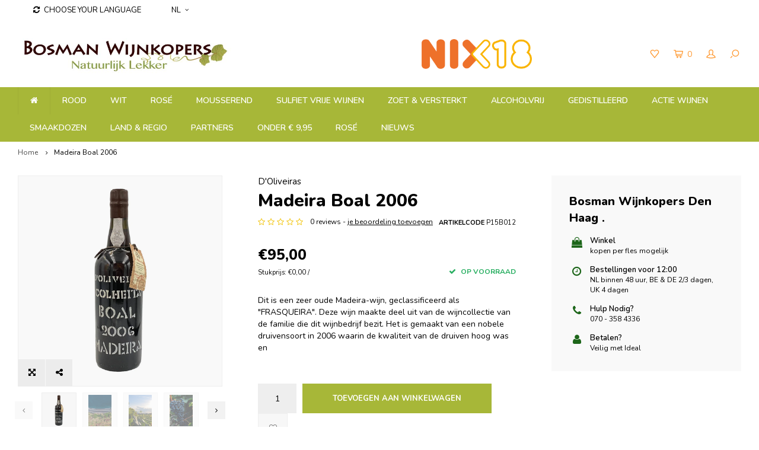

--- FILE ---
content_type: text/html;charset=utf-8
request_url: https://www.bosmanwijnkopers.nl/nl/madeira-boal-2006.html
body_size: 19822
content:
<!DOCTYPE html>
<html lang="nl">
  <head>
    
        
    <meta charset="utf-8"/>
<!-- [START] 'blocks/head.rain' -->
<!--

  (c) 2008-2026 Lightspeed Netherlands B.V.
  http://www.lightspeedhq.com
  Generated: 26-01-2026 @ 06:06:15

-->
<link rel="canonical" href="https://www.bosmanwijnkopers.nl/nl/madeira-boal-2006.html"/>
<link rel="alternate" href="https://www.bosmanwijnkopers.nl/nl/index.rss" type="application/rss+xml" title="Nieuwe producten"/>
<meta name="robots" content="noodp,noydir"/>
<meta name="google-site-verification" content="google-site-verification=wGfpkm02sn4sLwBv3MNbic7-9ICOSh78RpqSwY9CXzk"/>
<meta property="og:url" content="https://www.bosmanwijnkopers.nl/nl/madeira-boal-2006.html?source=facebook"/>
<meta property="og:site_name" content="bosmanwijnkopers.nl"/>
<meta property="og:title" content="Madeira Boal 2006"/>
<meta property="og:description" content="Dit is een zeer oude Madeira-wijn, geclassificeerd als &quot;FRASQUEIRA&quot;. Deze wijn maakte deel uit van de wijncollectie van de familie die dit wijnbedrijf bezit. He"/>
<meta property="og:image" content="https://cdn.webshopapp.com/shops/122384/files/352060377/doliveiras-madeira-boal-2006.jpg"/>
<script src="https://www.powr.io/powr.js?external-type=lightspeed"></script>
<!--[if lt IE 9]>
<script src="https://cdn.webshopapp.com/assets/html5shiv.js?2025-02-20"></script>
<![endif]-->
<!-- [END] 'blocks/head.rain' -->
    <title>Madeira Boal 2006 - bosmanwijnkopers.nl</title>
    <meta name="description" content="Dit is een zeer oude Madeira-wijn, geclassificeerd als &quot;FRASQUEIRA&quot;. Deze wijn maakte deel uit van de wijncollectie van de familie die dit wijnbedrijf bezit. He" />
    <meta name="keywords" content="D&#039;Oliveiras, Madeira, Boal, 2006, wijnkoperij, bosman, den haag, biologische wijnen, biodynamische wijnen, Nico McGough, wijnen, champagne, rode wijn, witte wijn, rose wijn, cava, prosecco, wijnwinkel, wijnhandel, Vegan wijn" />
    <meta http-equiv="X-UA-Compatible" content="IE=edge,chrome=1">
    <meta name="viewport" content="width=device-width, initial-scale=1.0">
    <meta name="apple-mobile-web-app-capable" content="yes">
    <meta name="apple-mobile-web-app-status-bar-style" content="black">
    <meta property="fb:app_id" content="966242223397117"/>
    <meta name="viewport" content="width=device-width, initial-scale=1, maximum-scale=1, user-scalable=0"/>

    <link rel="shortcut icon" href="https://cdn.webshopapp.com/shops/122384/themes/122723/assets/favicon.ico?20260109113347" type="image/x-icon" />
    <link href='//fonts.googleapis.com/css?family=Nunito:400,300,500,600,700,800,900' rel='stylesheet' type='text/css'>
    <link href='//fonts.googleapis.com/css?family=Nunito:400,300,500,600,700,800,900' rel='stylesheet' type='text/css'>
    <link rel="stylesheet" href="https://cdn.webshopapp.com/shops/122384/themes/122723/assets/bootstrap.css?20260109113531" />
    <link rel="stylesheet" href="https://cdn.webshopapp.com/shops/122384/themes/122723/assets/font-awesome-min.css?20260109113531" />
    <link rel="stylesheet" href="https://cdn.webshopapp.com/shops/122384/themes/122723/assets/sm-icons.css?20260109113531" />  
    <link rel="stylesheet" href="https://cdn.webshopapp.com/shops/122384/themes/122723/assets/owl-carousel-min.css?20260109113531" />  
    <link rel="stylesheet" href="https://cdn.webshopapp.com/shops/122384/themes/122723/assets/semantic.css?20260109113531" />  
    <link rel="stylesheet" href="https://cdn.webshopapp.com/shops/122384/themes/122723/assets/jquery-fancybox-min.css?20260109113531" /> 
    <link rel="stylesheet" href="https://cdn.webshopapp.com/shops/122384/themes/122723/assets/style.css?20260109113531" /> 
    <link rel="stylesheet" href="https://cdn.webshopapp.com/shops/122384/themes/122723/assets/settings.css?20260109113531" />  
    <link rel="stylesheet" href="https://cdn.webshopapp.com/assets/gui-2-0.css?2025-02-20" />
    <link rel="stylesheet" href="https://cdn.webshopapp.com/assets/gui-responsive-2-0.css?2025-02-20" />   
    <link rel="stylesheet" href="https://cdn.webshopapp.com/shops/122384/themes/122723/assets/custom.css?20260109113531" />

    <script src="https://cdn.webshopapp.com/assets/jquery-1-9-1.js?2025-02-20"></script>
    <script src="https://cdn.webshopapp.com/assets/jquery-ui-1-10-1.js?2025-02-20"></script>
    <script src="https://cdn.webshopapp.com/shops/122384/themes/122723/assets/jquery-touch.js?20260109113531"></script>
    <script src="https://cdn.webshopapp.com/shops/122384/themes/122723/assets/jquery-validate.js?20260109113531"></script>
   
    <script src="https://cdn.webshopapp.com/shops/122384/themes/122723/assets/bootstrap.js?20260109113531"></script>
    <script src="https://cdn.webshopapp.com/shops/122384/themes/122723/assets/owl-carousel-min.js?20260109113531"></script>
    <script src="https://cdn.webshopapp.com/shops/122384/themes/122723/assets/semantic.js?20260109113531"></script>
    <script src="https://cdn.webshopapp.com/shops/122384/themes/122723/assets/jquery-fancybox-min.js?20260109113531"></script>
    <script src="https://cdn.webshopapp.com/shops/122384/themes/122723/assets/moment.js?20260109113531"></script>  
    <script src="https://cdn.webshopapp.com/shops/122384/themes/122723/assets/js-cookie.js?20260109113531"></script>
    <script src="https://cdn.webshopapp.com/shops/122384/themes/122723/assets/jquery-countdown-min.js?20260109113531"></script>
    <script src="https://cdn.webshopapp.com/shops/122384/themes/122723/assets/global.js?20260109113531"></script>
    
    <script src="https://cdn.webshopapp.com/shops/122384/themes/122723/assets/jcarousel.js?20260109113531"></script>
    <script src="https://cdn.webshopapp.com/assets/gui.js?2025-02-20"></script>
    <script src="https://cdn.webshopapp.com/assets/gui-responsive-2-0.js?2025-02-20"></script>
    
        
    
    <!--[if lt IE 9]>
    <link rel="stylesheet" href="https://cdn.webshopapp.com/shops/122384/themes/122723/assets/style-ie.css?20260109113531" />
    <![endif]-->
  </head>
  <body >
   
         
   <div itemscope itemtype="http://schema.org/BreadcrumbList">
	<div itemprop="itemListElement" itemscope itemtype="http://schema.org/ListItem">
    <a itemprop="item" href="https://www.bosmanwijnkopers.nl/nl/"><span itemprop="name" content="Home"></span></a>
    <meta itemprop="position" content="1" />
  </div>
    	<div itemprop="itemListElement" itemscope itemtype="http://schema.org/ListItem">
      <a itemprop="item" href="https://www.bosmanwijnkopers.nl/nl/madeira-boal-2006.html"><span itemprop="name" content="Madeira Boal 2006"></span></a>
      <meta itemprop="position" content="2" />
    </div>
  </div>

<div itemscope itemtype="https://schema.org/Product">
  <meta itemprop="name" content="D&#039;Oliveiras Madeira Boal 2006">
  <meta itemprop="brand" content="D&#039;Oliveiras" />  <meta itemprop="description" content="Dit is een zeer oude Madeira-wijn, geclassificeerd als &quot;FRASQUEIRA&quot;. Deze wijn maakte deel uit van de wijncollectie van de familie die dit wijnbedrijf bezit. Het is gemaakt van een nobele druivensoort in 2006 waarin de kwaliteit van de druiven hoog was en" />  <meta itemprop="image" content="https://cdn.webshopapp.com/shops/122384/files/352060377/300x250x2/doliveiras-madeira-boal-2006.jpg" />  
    <meta itemprop="mpn" content="P15B012" />  <meta itemprop="sku" content="P15B012" />  <div itemprop="offers" itemscope itemtype="https://schema.org/Offer">
    <meta itemprop="priceCurrency" content="EUR">
    <meta itemprop="price" content="95.00" />
    <meta itemprop="itemCondition" itemtype="https://schema.org/OfferItemCondition" content="https://schema.org/NewCondition"/>
   	    <meta itemprop="availability" content="Op voorraad"/>
    <meta itemprop="inventoryLevel" content="19" />
          </div>
</div>
   <div class="cart-overlay cart"></div>

<div class="cart-side cart">
  <div class="cart-inner">
    
    <div class="cart-title-wrap">
      <div class="cart-title">
        <div class="align">
          <div class="title title-font align-middle">Winkelwagen</div>
          <div class="items text-right align-middle"><span class="item-qty">0</span> artikelen</div>
        </div>
      </div>
      <div class="close-cart">
        <div class="align align-100">
          <div class="align-middle">
            <i class="fa fa-close"></i></div>
          </div>
        </div>
    </div>
    
    <div class="cart-body">
      
        
      <div class="no-cart-products">Geen producten gevonden...</div>
      
    </div>
    
        
  </div>
</div>   <div class="cart-overlay wishlist"></div>

<div class="cart-side wishlist">
  <div class="cart-inner">
    
    <div class="cart-title-wrap">
      <div class="cart-title">
        <div class="align">
          <div class="title title-font align-middle">Verlanglijst</div>
          <div class="items text-right align-middle"><span class="item-qty"></span> artikelen</div>
        </div>
      </div>
      <div class="close-cart">
        <div class="align align-100">
          <div class="align-middle">
            <i class="fa fa-close"></i></div>
          </div>
        </div>
    </div>
    
    <div class="cart-body">
      
      <div class="cart-products">
        <table>
          
        </table>
      </div>
      
            <div class="no-cart-products">U moet ingelogd zijn om deze functie te gebruiken....</div>
            
    </div>
    
  </div>
</div>   <div class="mobile-menu-overlay menu"></div>

<div class="mobile-menu cart">
  <div class="mobile-menu-inner">
    
  <div class="logo large align-middle">
    <a href="https://www.bosmanwijnkopers.nl/nl/">
            <img src="https://cdn.webshopapp.com/shops/122384/themes/122723/assets/mobile-menu-logo.png?20260109113347" alt="bosmanwijnkopers.nl">
          </a>
  </div>
  
    <ul class="sub-menu">
              	<li>
        	<a href="#login-popup" data-fancybox><i class="fa fa-user before"></i>Inloggen</a>
        </li>
            </ul>
    
   <ul>
          <li class=""><a class="normal-link" href="https://www.bosmanwijnkopers.nl/nl/rood/"><i class="fa fa-circle-o before"></i>ROOD</a><span class="more-cats"><i class="fa fa-angle-right"></i></span>              <ul class="">
                    <li class=""><a class="normal-link" href="https://www.bosmanwijnkopers.nl/nl/rood/alicante-bouchet/">Alicante Bouchet</a>
            
          </li>
                    <li class=""><a class="normal-link" href="https://www.bosmanwijnkopers.nl/nl/rood/cabernet-sauvignon/">Cabernet Sauvignon</a>
            
          </li>
                    <li class=""><a class="normal-link" href="https://www.bosmanwijnkopers.nl/nl/rood/graciano/">Graciano</a>
            
          </li>
                    <li class=""><a class="normal-link" href="https://www.bosmanwijnkopers.nl/nl/rood/merlot/">Merlot</a>
            
          </li>
                    <li class=""><a class="normal-link" href="https://www.bosmanwijnkopers.nl/nl/rood/syrah/">Syrah</a>
            
          </li>
                    <li class=""><a class="normal-link" href="https://www.bosmanwijnkopers.nl/nl/rood/tinta-de-toro/">Tinta de Toro</a>
            
          </li>
                    <li class=""><a class="normal-link" href="https://www.bosmanwijnkopers.nl/nl/rood/garnacha/">Garnacha</a>
            
          </li>
                    <li class=""><a class="normal-link" href="https://www.bosmanwijnkopers.nl/nl/rood/bobal/">Bobal</a>
            
          </li>
                    <li class=""><a class="normal-link" href="https://www.bosmanwijnkopers.nl/nl/rood/monastrell/">Monastrell</a>
            
          </li>
                    <li class=""><a class="normal-link" href="https://www.bosmanwijnkopers.nl/nl/rood/montepulciano/">Montepulciano</a>
            
          </li>
                    <li class=""><a class="normal-link" href="https://www.bosmanwijnkopers.nl/nl/rood/corvinone/">Corvinone</a>
            
          </li>
                    <li class=""><a class="normal-link" href="https://www.bosmanwijnkopers.nl/nl/rood/corvina/">Corvina</a>
            
          </li>
                    <li class=""><a class="normal-link" href="https://www.bosmanwijnkopers.nl/nl/rood/aragones/">Aragones</a>
            
          </li>
                    <li class=""><a class="normal-link" href="https://www.bosmanwijnkopers.nl/nl/rood/rondinella/">Rondinella</a>
            
          </li>
                    <li class=""><a class="normal-link" href="https://www.bosmanwijnkopers.nl/nl/rood/marzemino/">Marzemino</a>
            
          </li>
                    <li class=""><a class="normal-link" href="https://www.bosmanwijnkopers.nl/nl/rood/rebo/">Rebo</a>
            
          </li>
                    <li class=""><a class="normal-link" href="https://www.bosmanwijnkopers.nl/nl/rood/vernatsch/">Vernatsch</a>
            
          </li>
                    <li class=""><a class="normal-link" href="https://www.bosmanwijnkopers.nl/nl/rood/lagrein/">Lagrein</a>
            
          </li>
                    <li class=""><a class="normal-link" href="https://www.bosmanwijnkopers.nl/nl/rood/carignan/">Carignan</a>
            
          </li>
                    <li class=""><a class="normal-link" href="https://www.bosmanwijnkopers.nl/nl/rood/mouvedre/">Mouvèdre</a>
            
          </li>
                    <li class=""><a class="normal-link" href="https://www.bosmanwijnkopers.nl/nl/rood/cinsault/">Cinsault</a>
            
          </li>
                    <li class=""><a class="normal-link" href="https://www.bosmanwijnkopers.nl/nl/rood/jaen/">Jaen</a>
            
          </li>
                    <li class=""><a class="normal-link" href="https://www.bosmanwijnkopers.nl/nl/rood/pinotage/">Pinotage</a>
            
          </li>
                    <li class=""><a class="normal-link" href="https://www.bosmanwijnkopers.nl/nl/rood/touriga-nacional/">Touriga Nacional</a>
            
          </li>
                    <li class=""><a class="normal-link" href="https://www.bosmanwijnkopers.nl/nl/rood/cabernet-franc/">Cabernet Franc</a>
            
          </li>
                    <li class=""><a class="normal-link" href="https://www.bosmanwijnkopers.nl/nl/rood/sangiovese/">Sangiovese</a>
            
          </li>
                    <li class=""><a class="normal-link" href="https://www.bosmanwijnkopers.nl/nl/rood/grenache-noir/">Grenache Noir</a>
            
          </li>
                    <li class=""><a class="normal-link" href="https://www.bosmanwijnkopers.nl/nl/rood/barbera/">Barbera</a>
            
          </li>
                    <li class=""><a class="normal-link" href="https://www.bosmanwijnkopers.nl/nl/rood/pinot-noir/">Pinot Noir</a>
            
          </li>
                    <li class=""><a class="normal-link" href="https://www.bosmanwijnkopers.nl/nl/rood/nebbiolo/">Nebbiolo</a>
            
          </li>
                    <li class=""><a class="normal-link" href="https://www.bosmanwijnkopers.nl/nl/rood/nero-davola/">Nero d&#039;Avola</a>
            
          </li>
                    <li class=""><a class="normal-link" href="https://www.bosmanwijnkopers.nl/nl/rood/zweigelt/">Zweigelt</a>
            
          </li>
                    <li class=""><a class="normal-link" href="https://www.bosmanwijnkopers.nl/nl/rood/mencia/">Mencia</a>
            
          </li>
                    <li class=""><a class="normal-link" href="https://www.bosmanwijnkopers.nl/nl/rood/tempranillo/">Tempranillo</a>
            
          </li>
                    <li class=""><a class="normal-link" href="https://www.bosmanwijnkopers.nl/nl/rood/gropello/">Gropello</a>
            
          </li>
                    <li class=""><a class="normal-link" href="https://www.bosmanwijnkopers.nl/nl/rood/carmenere/">Carmenere</a>
            
          </li>
                    <li class=""><a class="normal-link" href="https://www.bosmanwijnkopers.nl/nl/rood/malbec/">Malbec</a>
            
          </li>
                    <li class=""><a class="normal-link" href="https://www.bosmanwijnkopers.nl/nl/rood/petit-verdot/">Petit Verdot</a>
            
          </li>
                    <li class=""><a class="normal-link" href="https://www.bosmanwijnkopers.nl/nl/rood/lemberger/">Lemberger</a>
            
          </li>
                    <li class=""><a class="normal-link" href="https://www.bosmanwijnkopers.nl/nl/rood/portugieser/">Portugieser</a>
            
          </li>
                    <li class=""><a class="normal-link" href="https://www.bosmanwijnkopers.nl/nl/rood/dornfelder/">Dornfelder</a>
            
          </li>
                    <li class=""><a class="normal-link" href="https://www.bosmanwijnkopers.nl/nl/rood/st-laurent/">st Laurent</a>
            
          </li>
                    <li class=""><a class="normal-link" href="https://www.bosmanwijnkopers.nl/nl/rood/tinta-roriz/">Tinta Roriz</a>
            
          </li>
                    <li class=""><a class="normal-link" href="https://www.bosmanwijnkopers.nl/nl/rood/canaiolo/">Canaiolo</a>
            
          </li>
                    <li class=""><a class="normal-link" href="https://www.bosmanwijnkopers.nl/nl/rood/colorino/">Colorino</a>
            
          </li>
                    <li class=""><a class="normal-link" href="https://www.bosmanwijnkopers.nl/nl/rood/ciliegiolo/">Ciliegiolo</a>
            
          </li>
                    <li class=""><a class="normal-link" href="https://www.bosmanwijnkopers.nl/nl/rood/blauburgunder/">Blauburgunder</a>
            
          </li>
                    <li class=""><a class="normal-link" href="https://www.bosmanwijnkopers.nl/nl/rood/fruhburgunder/">Fruhburgunder</a>
            
          </li>
                    <li class=""><a class="normal-link" href="https://www.bosmanwijnkopers.nl/nl/rood/spatburgunder/">Spatburgunder</a>
            
          </li>
                    <li class=""><a class="normal-link" href="https://www.bosmanwijnkopers.nl/nl/rood/primitivo/">Primitivo</a>
            
          </li>
                    <li class=""><a class="normal-link" href="https://www.bosmanwijnkopers.nl/nl/rood/negroamaro/">Negroamaro</a>
            
          </li>
                    <li class=""><a class="normal-link" href="https://www.bosmanwijnkopers.nl/nl/rood/aglianico/">Aglianico</a>
            
          </li>
                    <li class=""><a class="normal-link" href="https://www.bosmanwijnkopers.nl/nl/rood/molinara/">Molinara</a>
            
          </li>
                    <li class=""><a class="normal-link" href="https://www.bosmanwijnkopers.nl/nl/rood/negoska/">Negoska</a>
            
          </li>
                    <li class=""><a class="normal-link" href="https://www.bosmanwijnkopers.nl/nl/rood/gamay/">Gamay</a>
            
          </li>
                    <li class=""><a class="normal-link" href="https://www.bosmanwijnkopers.nl/nl/rood/cabernet-cortis/">Cabernet Cortis</a>
            
          </li>
                    <li class=""><a class="normal-link" href="https://www.bosmanwijnkopers.nl/nl/rood/marselan/">Marselan</a>
            
          </li>
                    <li class=""><a class="normal-link" href="https://www.bosmanwijnkopers.nl/nl/rood/bonarda/">Bonarda</a>
            
          </li>
                    <li class=""><a class="normal-link" href="https://www.bosmanwijnkopers.nl/nl/rood/garnacha-tintorera/">Garnacha Tintorera</a>
            
          </li>
                    <li class=""><a class="normal-link" href="https://www.bosmanwijnkopers.nl/nl/rood/alicante/">Alicante</a>
            
          </li>
                    <li class=""><a class="normal-link" href="https://www.bosmanwijnkopers.nl/nl/rood/albarossa/">Albarossa</a>
            
          </li>
                    <li class=""><a class="normal-link" href="https://www.bosmanwijnkopers.nl/nl/rood/massareta/">Massareta</a>
            
          </li>
                    <li class=""><a class="normal-link" href="https://www.bosmanwijnkopers.nl/nl/rood/dolcetto/">Dolcetto</a>
            
          </li>
                    <li class=""><a class="normal-link" href="https://www.bosmanwijnkopers.nl/nl/rood/tinto-fino/">Tinto Fino</a>
            
          </li>
                    <li class=""><a class="normal-link" href="https://www.bosmanwijnkopers.nl/nl/rood/kekfrankos/">Kékfrankos</a>
            
          </li>
                    <li class=""><a class="normal-link" href="https://www.bosmanwijnkopers.nl/nl/rood/shiraz/">Shiraz</a>
            
          </li>
                    <li class=""><a class="normal-link" href="https://www.bosmanwijnkopers.nl/nl/rood/niellucciu/">Niellucciu</a>
            
          </li>
                    <li class=""><a class="normal-link" href="https://www.bosmanwijnkopers.nl/nl/rood/minustellu/">Minustellu</a>
            
          </li>
                    <li class=""><a class="normal-link" href="https://www.bosmanwijnkopers.nl/nl/rood/refosco/">Refosco</a>
            
          </li>
                    <li class=""><a class="normal-link" href="https://www.bosmanwijnkopers.nl/nl/rood/castelao/">Castelao</a>
            
          </li>
                    <li class=""><a class="normal-link" href="https://www.bosmanwijnkopers.nl/nl/rood/trincadeira/">Trincadeira</a>
            
          </li>
                    <li class=""><a class="normal-link" href="https://www.bosmanwijnkopers.nl/nl/rood/nerello-mascalese/">Nerello Mascalese</a>
            
          </li>
                    <li class=""><a class="normal-link" href="https://www.bosmanwijnkopers.nl/nl/rood/mondeuse/">Mondeuse</a>
            
          </li>
                  </ul>
            </li>
          <li class=""><a class="normal-link" href="https://www.bosmanwijnkopers.nl/nl/wit/"><i class="fa fa-circle-o before"></i>WIT</a><span class="more-cats"><i class="fa fa-angle-right"></i></span>              <ul class="">
                    <li class=""><a class="normal-link" href="https://www.bosmanwijnkopers.nl/nl/wit/antao-vaz/">Antao Vaz</a>
            
          </li>
                    <li class=""><a class="normal-link" href="https://www.bosmanwijnkopers.nl/nl/wit/treixadura/">Treixadura</a>
            
          </li>
                    <li class=""><a class="normal-link" href="https://www.bosmanwijnkopers.nl/nl/wit/torrontes/">Torrontes</a>
            
          </li>
                    <li class=""><a class="normal-link" href="https://www.bosmanwijnkopers.nl/nl/wit/pecorino/">Pecorino</a>
            
          </li>
                    <li class=""><a class="normal-link" href="https://www.bosmanwijnkopers.nl/nl/wit/verdicchio/">Verdicchio</a>
            
          </li>
                    <li class=""><a class="normal-link" href="https://www.bosmanwijnkopers.nl/nl/wit/catarratto/">Catarratto</a>
            
          </li>
                    <li class=""><a class="normal-link" href="https://www.bosmanwijnkopers.nl/nl/wit/inzolia/">Inzolia</a>
            
          </li>
                    <li class=""><a class="normal-link" href="https://www.bosmanwijnkopers.nl/nl/wit/muller-thurgau/">Muller Thurgau</a>
            
          </li>
                    <li class=""><a class="normal-link" href="https://www.bosmanwijnkopers.nl/nl/wit/godello/">Godello</a>
            
          </li>
                    <li class=""><a class="normal-link" href="https://www.bosmanwijnkopers.nl/nl/wit/viura/">Viura</a>
            
          </li>
                    <li class=""><a class="normal-link" href="https://www.bosmanwijnkopers.nl/nl/wit/pinot-bianco/">Pinot Bianco</a>
            
          </li>
                    <li class=""><a class="normal-link" href="https://www.bosmanwijnkopers.nl/nl/wit/verdejo/">Verdejo</a>
            
          </li>
                    <li class=""><a class="normal-link" href="https://www.bosmanwijnkopers.nl/nl/wit/arien/">Arien</a>
            
          </li>
                    <li class=""><a class="normal-link" href="https://www.bosmanwijnkopers.nl/nl/wit/petit-menseng/">Petit Menseng</a>
            
          </li>
                    <li class=""><a class="normal-link" href="https://www.bosmanwijnkopers.nl/nl/wit/malvasia/">Malvasia</a>
            
          </li>
                    <li class=""><a class="normal-link" href="https://www.bosmanwijnkopers.nl/nl/wit/moscatel-alexandrie/">Moscatel Alexandrie</a>
            
          </li>
                    <li class=""><a class="normal-link" href="https://www.bosmanwijnkopers.nl/nl/wit/siria/">Siria</a>
            
          </li>
                    <li class=""><a class="normal-link" href="https://www.bosmanwijnkopers.nl/nl/wit/fontecal/">Fontecal</a>
            
          </li>
                    <li class=""><a class="normal-link" href="https://www.bosmanwijnkopers.nl/nl/wit/arinto/">Arinto</a>
            
          </li>
                    <li class=""><a class="normal-link" href="https://www.bosmanwijnkopers.nl/nl/wit/vermentino/">Vermentino</a>
            
          </li>
                    <li class=""><a class="normal-link" href="https://www.bosmanwijnkopers.nl/nl/wit/albarola/">Albarola</a>
            
          </li>
                    <li class=""><a class="normal-link" href="https://www.bosmanwijnkopers.nl/nl/wit/pinot-grigio/">Pinot Grigio</a>
            
          </li>
                    <li class=""><a class="normal-link" href="https://www.bosmanwijnkopers.nl/nl/wit/turbiana/">Turbiana</a>
            
          </li>
                    <li class=""><a class="normal-link" href="https://www.bosmanwijnkopers.nl/nl/wit/silvaner/">Silvaner</a>
            
          </li>
                    <li class=""><a class="normal-link" href="https://www.bosmanwijnkopers.nl/nl/wit/sauvignon-blanc/">Sauvignon Blanc</a>
            
          </li>
                    <li class=""><a class="normal-link" href="https://www.bosmanwijnkopers.nl/nl/wit/chardonnay/">Chardonnay</a>
            
          </li>
                    <li class=""><a class="normal-link" href="https://www.bosmanwijnkopers.nl/nl/wit/viognier/">Viognier</a>
            
          </li>
                    <li class=""><a class="normal-link" href="https://www.bosmanwijnkopers.nl/nl/wit/semillon/">Semillon</a>
            
          </li>
                    <li class=""><a class="normal-link" href="https://www.bosmanwijnkopers.nl/nl/wit/chenin-blanc/">Chenin Blanc</a>
            
          </li>
                    <li class=""><a class="normal-link" href="https://www.bosmanwijnkopers.nl/nl/wit/auxerrois/">Auxerrois</a>
            
          </li>
                    <li class=""><a class="normal-link" href="https://www.bosmanwijnkopers.nl/nl/wit/riesling/">Riesling</a>
            
          </li>
                    <li class=""><a class="normal-link" href="https://www.bosmanwijnkopers.nl/nl/wit/trebbiano/">Trebbiano</a>
            
          </li>
                    <li class=""><a class="normal-link" href="https://www.bosmanwijnkopers.nl/nl/wit/johanniter/">Johanniter</a>
            
          </li>
                    <li class=""><a class="normal-link" href="https://www.bosmanwijnkopers.nl/nl/wit/pinot-blanc/">Pinot Blanc</a>
            
          </li>
                    <li class=""><a class="normal-link" href="https://www.bosmanwijnkopers.nl/nl/wit/pinot-gris/">Pinot Gris</a>
            
          </li>
                    <li class=""><a class="normal-link" href="https://www.bosmanwijnkopers.nl/nl/wit/muscat/">Muscat</a>
            
          </li>
                    <li class=""><a class="normal-link" href="https://www.bosmanwijnkopers.nl/nl/wit/melon-de-bourgogne/">Melon de Bourgogne</a>
            
          </li>
                    <li class=""><a class="normal-link" href="https://www.bosmanwijnkopers.nl/nl/wit/gewurztraminer/">Gewurztraminer</a>
            
          </li>
                    <li class=""><a class="normal-link" href="https://www.bosmanwijnkopers.nl/nl/wit/picpoul/">Picpoul</a>
            
          </li>
                    <li class=""><a class="normal-link" href="https://www.bosmanwijnkopers.nl/nl/wit/grenache-blanc/">Grenache Blanc</a>
            
          </li>
                    <li class=""><a class="normal-link" href="https://www.bosmanwijnkopers.nl/nl/wit/rousanne/">Rousanne</a>
            
          </li>
                    <li class=""><a class="normal-link" href="https://www.bosmanwijnkopers.nl/nl/wit/ugni-blanc/">Ugni Blanc</a>
            
          </li>
                    <li class=""><a class="normal-link" href="https://www.bosmanwijnkopers.nl/nl/wit/rivaner/">Rivaner</a>
            
          </li>
                    <li class=""><a class="normal-link" href="https://www.bosmanwijnkopers.nl/nl/wit/elbling/">Elbling</a>
            
          </li>
                    <li class=""><a class="normal-link" href="https://www.bosmanwijnkopers.nl/nl/wit/garganega/">Garganega</a>
            
          </li>
                    <li class=""><a class="normal-link" href="https://www.bosmanwijnkopers.nl/nl/wit/greco/">Greco</a>
            
          </li>
                    <li class=""><a class="normal-link" href="https://www.bosmanwijnkopers.nl/nl/wit/sauvignon-gris/">Sauvignon Gris</a>
            
          </li>
                    <li class=""><a class="normal-link" href="https://www.bosmanwijnkopers.nl/nl/wit/albarino/">Albarino</a>
            
          </li>
                    <li class=""><a class="normal-link" href="https://www.bosmanwijnkopers.nl/nl/wit/marsanne/">Marsanne</a>
            
          </li>
                    <li class=""><a class="normal-link" href="https://www.bosmanwijnkopers.nl/nl/wit/colombard/">Colombard</a>
            
          </li>
                    <li class=""><a class="normal-link" href="https://www.bosmanwijnkopers.nl/nl/wit/gruner-veltliner/">Gruner Veltliner</a>
            
          </li>
                    <li class=""><a class="normal-link" href="https://www.bosmanwijnkopers.nl/nl/wit/roter-veltliner/">Roter Veltliner</a>
            
          </li>
                    <li class=""><a class="normal-link" href="https://www.bosmanwijnkopers.nl/nl/wit/manzoni/">Manzoni</a>
            
          </li>
                    <li class=""><a class="normal-link" href="https://www.bosmanwijnkopers.nl/nl/wit/moscato/">Moscato</a>
            
          </li>
                    <li class=""><a class="normal-link" href="https://www.bosmanwijnkopers.nl/nl/wit/grauburgunder/">Grauburgunder</a>
            
          </li>
                    <li class=""><a class="normal-link" href="https://www.bosmanwijnkopers.nl/nl/wit/cabernet-cortis/">Cabernet Cortis</a>
            
          </li>
                    <li class=""><a class="normal-link" href="https://www.bosmanwijnkopers.nl/nl/wit/fiano/">Fiano</a>
            
          </li>
                    <li class=""><a class="normal-link" href="https://www.bosmanwijnkopers.nl/nl/wit/macabeo/">Macabeo</a>
            
          </li>
                    <li class=""><a class="normal-link" href="https://www.bosmanwijnkopers.nl/nl/wit/assyrtiko/">Assyrtiko</a>
            
          </li>
                    <li class=""><a class="normal-link" href="https://www.bosmanwijnkopers.nl/nl/wit/gelber-muskateller/">Gelber Muskateller</a>
            
          </li>
                    <li class=""><a class="normal-link" href="https://www.bosmanwijnkopers.nl/nl/wit/clairette/">Clairette</a>
            
          </li>
                    <li class=""><a class="normal-link" href="https://www.bosmanwijnkopers.nl/nl/wit/passerina/">Passerina</a>
            
          </li>
                    <li class=""><a class="normal-link" href="https://www.bosmanwijnkopers.nl/nl/wit/greco-di-tufo/">Greco di Tufo</a>
            
          </li>
                    <li class=""><a class="normal-link" href="https://www.bosmanwijnkopers.nl/nl/wit/falanghina/">Falanghina</a>
            
          </li>
                    <li class=""><a class="normal-link" href="https://www.bosmanwijnkopers.nl/nl/wit/fiano-di-avellino/">Fiano di Avellino</a>
            
          </li>
                    <li class=""><a class="normal-link" href="https://www.bosmanwijnkopers.nl/nl/wit/pinot-noir/">Pinot Noir</a>
            
          </li>
                    <li class=""><a class="normal-link" href="https://www.bosmanwijnkopers.nl/nl/wit/vermentino-10242899/">Vermentino</a>
            
          </li>
                    <li class=""><a class="normal-link" href="https://www.bosmanwijnkopers.nl/nl/wit/alvarinho/">Alvarinho</a>
            
          </li>
                    <li class=""><a class="normal-link" href="https://www.bosmanwijnkopers.nl/nl/wit/tuchi/">Tuchi</a>
            
          </li>
                    <li class=""><a class="normal-link" href="https://www.bosmanwijnkopers.nl/nl/wit/arneis/">Arneis</a>
            
          </li>
                    <li class=""><a class="normal-link" href="https://www.bosmanwijnkopers.nl/nl/wit/gavi/">Gavi</a>
            
          </li>
                    <li class=""><a class="normal-link" href="https://www.bosmanwijnkopers.nl/nl/wit/albillo-mayor/">Albillo Mayor</a>
            
          </li>
                    <li class=""><a class="normal-link" href="https://www.bosmanwijnkopers.nl/nl/wit/gros-manseng/">Gros Manseng</a>
            
          </li>
                    <li class=""><a class="normal-link" href="https://www.bosmanwijnkopers.nl/nl/wit/biancu-gentile/">Biancu Gentile</a>
            
          </li>
                    <li class=""><a class="normal-link" href="https://www.bosmanwijnkopers.nl/nl/wit/ribolla-gialla/">Ribolla Gialla</a>
            
          </li>
                    <li class=""><a class="normal-link" href="https://www.bosmanwijnkopers.nl/nl/wit/friulano/">Friulano</a>
            
          </li>
                    <li class=""><a class="normal-link" href="https://www.bosmanwijnkopers.nl/nl/wit/cortese/">Cortese</a>
            
          </li>
                    <li class=""><a class="normal-link" href="https://www.bosmanwijnkopers.nl/nl/wit/jacquere/">Jacquere</a>
            
          </li>
                    <li class=""><a class="normal-link" href="https://www.bosmanwijnkopers.nl/nl/wit/altesse/">Altesse</a>
            
          </li>
                    <li class=""><a class="normal-link" href="https://www.bosmanwijnkopers.nl/nl/wit/cruet/">Cruet</a>
            
          </li>
                    <li class=""><a class="normal-link" href="https://www.bosmanwijnkopers.nl/nl/wit/fernao-pires/">Fernao-Pires</a>
            
          </li>
                    <li class=""><a class="normal-link" href="https://www.bosmanwijnkopers.nl/nl/wit/picolit/">Picolit</a>
            
          </li>
                    <li class=""><a class="normal-link" href="https://www.bosmanwijnkopers.nl/nl/wit/inzolia-12409326/">Inzolia</a>
            
          </li>
                    <li class=""><a class="normal-link" href="https://www.bosmanwijnkopers.nl/nl/wit/grecanico/">Grecanico</a>
            
          </li>
                    <li class=""><a class="normal-link" href="https://www.bosmanwijnkopers.nl/nl/wit/grillo/">Grillo</a>
            
          </li>
                    <li class=""><a class="normal-link" href="https://www.bosmanwijnkopers.nl/nl/wit/garnacha-blanca/">Garnacha Blanca</a>
            
          </li>
                  </ul>
            </li>
          <li class=""><a class="normal-link" href="https://www.bosmanwijnkopers.nl/nl/rose/"><i class="fa fa-circle-o before"></i>ROSÉ</a><span class="more-cats"><i class="fa fa-angle-right"></i></span>              <ul class="">
                    <li class=""><a class="normal-link" href="https://www.bosmanwijnkopers.nl/nl/rose/grenache/">Grenache</a>
            
          </li>
                    <li class=""><a class="normal-link" href="https://www.bosmanwijnkopers.nl/nl/rose/aragones/">Aragones</a>
            
          </li>
                    <li class=""><a class="normal-link" href="https://www.bosmanwijnkopers.nl/nl/rose/merlot/">Merlot</a>
            
          </li>
                    <li class=""><a class="normal-link" href="https://www.bosmanwijnkopers.nl/nl/rose/gropello/">Gropello</a>
            
          </li>
                    <li class=""><a class="normal-link" href="https://www.bosmanwijnkopers.nl/nl/rose/pinot-gris/">Pinot Gris</a>
            
          </li>
                    <li class=""><a class="normal-link" href="https://www.bosmanwijnkopers.nl/nl/rose/syrah/">Syrah</a>
            
          </li>
                    <li class=""><a class="normal-link" href="https://www.bosmanwijnkopers.nl/nl/rose/cabernet-franc/">Cabernet Franc</a>
            
          </li>
                    <li class=""><a class="normal-link" href="https://www.bosmanwijnkopers.nl/nl/rose/malbec/">Malbec</a>
            
          </li>
                    <li class=""><a class="normal-link" href="https://www.bosmanwijnkopers.nl/nl/rose/sangiovese/">Sangiovese</a>
            
          </li>
                    <li class=""><a class="normal-link" href="https://www.bosmanwijnkopers.nl/nl/rose/barbera/">Barbera</a>
            
          </li>
                    <li class=""><a class="normal-link" href="https://www.bosmanwijnkopers.nl/nl/rose/tempranillo/">Tempranillo</a>
            
          </li>
                    <li class=""><a class="normal-link" href="https://www.bosmanwijnkopers.nl/nl/rose/garnacha/">Garnacha</a>
            
          </li>
                    <li class=""><a class="normal-link" href="https://www.bosmanwijnkopers.nl/nl/rose/marzemino/">Marzemino</a>
            
          </li>
                    <li class=""><a class="normal-link" href="https://www.bosmanwijnkopers.nl/nl/rose/cinsault/">Cinsault</a>
            
          </li>
                    <li class=""><a class="normal-link" href="https://www.bosmanwijnkopers.nl/nl/rose/touriga-nacional/">Touriga Nacional</a>
            
          </li>
                    <li class=""><a class="normal-link" href="https://www.bosmanwijnkopers.nl/nl/rose/pinot-noir/">Pinot Noir</a>
            
          </li>
                    <li class=""><a class="normal-link" href="https://www.bosmanwijnkopers.nl/nl/rose/monastrell/">Monastrell</a>
            
          </li>
                    <li class=""><a class="normal-link" href="https://www.bosmanwijnkopers.nl/nl/rose/zweigelt/">Zweigelt</a>
            
          </li>
                    <li class=""><a class="normal-link" href="https://www.bosmanwijnkopers.nl/nl/rose/mourvedre/">Mourvèdre</a>
            
          </li>
                    <li class=""><a class="normal-link" href="https://www.bosmanwijnkopers.nl/nl/rose/tibouren/">Tibouren</a>
            
          </li>
                    <li class=""><a class="normal-link" href="https://www.bosmanwijnkopers.nl/nl/rose/pinot-grigio/">Pinot Grigio</a>
            
          </li>
                  </ul>
            </li>
          <li class=""><a class="normal-link" href="https://www.bosmanwijnkopers.nl/nl/mousserend/"><i class="fa fa-circle-o before"></i>MOUSSEREND</a><span class="more-cats"><i class="fa fa-angle-right"></i></span>              <ul class="">
                    <li class=""><a class="normal-link" href="https://www.bosmanwijnkopers.nl/nl/mousserend/arbois/">Arbois</a>
            
          </li>
                    <li class=""><a class="normal-link" href="https://www.bosmanwijnkopers.nl/nl/mousserend/xarel-lo/">Xarel-Lo</a>
            
          </li>
                    <li class=""><a class="normal-link" href="https://www.bosmanwijnkopers.nl/nl/mousserend/chenin-blanc/">Chenin Blanc</a>
            
          </li>
                    <li class=""><a class="normal-link" href="https://www.bosmanwijnkopers.nl/nl/mousserend/parellada/">Parellada</a>
            
          </li>
                    <li class=""><a class="normal-link" href="https://www.bosmanwijnkopers.nl/nl/mousserend/merlot/">Merlot</a>
            
          </li>
                    <li class=""><a class="normal-link" href="https://www.bosmanwijnkopers.nl/nl/mousserend/macabeu/">Macabeu</a>
            
          </li>
                    <li class=""><a class="normal-link" href="https://www.bosmanwijnkopers.nl/nl/mousserend/pinot-noir/">Pinot Noir</a>
            
          </li>
                    <li class=""><a class="normal-link" href="https://www.bosmanwijnkopers.nl/nl/mousserend/pinot-meunier/">Pinot Meunier</a>
            
          </li>
                    <li class=""><a class="normal-link" href="https://www.bosmanwijnkopers.nl/nl/mousserend/prosecco/">Prosecco</a>
            
          </li>
                    <li class=""><a class="normal-link" href="https://www.bosmanwijnkopers.nl/nl/mousserend/verduzzo/">Verduzzo</a>
            
          </li>
                    <li class=""><a class="normal-link" href="https://www.bosmanwijnkopers.nl/nl/mousserend/chardonnay/">Chardonnay</a>
            
          </li>
                    <li class=""><a class="normal-link" href="https://www.bosmanwijnkopers.nl/nl/mousserend/cabernet-franc/">Cabernet Franc</a>
            
          </li>
                    <li class=""><a class="normal-link" href="https://www.bosmanwijnkopers.nl/nl/mousserend/pinot-grigio/">Pinot Grigio</a>
            
          </li>
                    <li class=""><a class="normal-link" href="https://www.bosmanwijnkopers.nl/nl/mousserend/grolleau-gris/">Grolleau Gris</a>
            
          </li>
                    <li class=""><a class="normal-link" href="https://www.bosmanwijnkopers.nl/nl/mousserend/garnacha-negra/">Garnacha Negra</a>
            
          </li>
                    <li class=""><a class="normal-link" href="https://www.bosmanwijnkopers.nl/nl/mousserend/moscato/">Moscato</a>
            
          </li>
                    <li class=""><a class="normal-link" href="https://www.bosmanwijnkopers.nl/nl/mousserend/pinot-blanc/">Pinot Blanc</a>
            
          </li>
                    <li class=""><a class="normal-link" href="https://www.bosmanwijnkopers.nl/nl/mousserend/pinot-gris/">Pinot Gris</a>
            
          </li>
                  </ul>
            </li>
          <li class=""><a class="normal-link" href="https://www.bosmanwijnkopers.nl/nl/sulfiet-vrije-wijnen/"><i class="fa fa-circle-o before"></i>SULFIET VRIJE WIJNEN</a>            </li>
          <li class=""><a class="normal-link" href="https://www.bosmanwijnkopers.nl/nl/zoet-versterkt/"><i class="fa fa-circle-o before"></i>ZOET &amp; VERSTERKT</a><span class="more-cats"><i class="fa fa-angle-right"></i></span>              <ul class="">
                    <li class=""><a class="normal-link" href="https://www.bosmanwijnkopers.nl/nl/zoet-versterkt/touriga-nacional/">Touriga Nacional</a>
            
          </li>
                    <li class=""><a class="normal-link" href="https://www.bosmanwijnkopers.nl/nl/zoet-versterkt/macabeo/">Macabeo</a>
            
          </li>
                    <li class=""><a class="normal-link" href="https://www.bosmanwijnkopers.nl/nl/zoet-versterkt/grenache-gris/">Grenache Gris</a>
            
          </li>
                    <li class=""><a class="normal-link" href="https://www.bosmanwijnkopers.nl/nl/zoet-versterkt/grenache-blanc/">Grenache Blanc</a>
            
          </li>
                    <li class=""><a class="normal-link" href="https://www.bosmanwijnkopers.nl/nl/zoet-versterkt/grenache-noir/">Grenache Noir</a>
            
          </li>
                    <li class=""><a class="normal-link" href="https://www.bosmanwijnkopers.nl/nl/zoet-versterkt/pedro-ximenez/">Pedro Ximenez</a>
            
          </li>
                    <li class=""><a class="normal-link" href="https://www.bosmanwijnkopers.nl/nl/zoet-versterkt/rabigato/">Rabigato</a>
            
          </li>
                    <li class=""><a class="normal-link" href="https://www.bosmanwijnkopers.nl/nl/zoet-versterkt/codega/">Codega</a>
            
          </li>
                    <li class=""><a class="normal-link" href="https://www.bosmanwijnkopers.nl/nl/zoet-versterkt/zalema/">Zalema</a>
            
          </li>
                    <li class=""><a class="normal-link" href="https://www.bosmanwijnkopers.nl/nl/zoet-versterkt/semillon/">Semillon</a>
            
          </li>
                    <li class=""><a class="normal-link" href="https://www.bosmanwijnkopers.nl/nl/zoet-versterkt/auxerrois/">Auxerrois</a>
            
          </li>
                    <li class=""><a class="normal-link" href="https://www.bosmanwijnkopers.nl/nl/zoet-versterkt/gruener-veltliner/">Grüner Veltliner</a>
            
          </li>
                    <li class=""><a class="normal-link" href="https://www.bosmanwijnkopers.nl/nl/zoet-versterkt/chardonnay/">Chardonnay</a>
            
          </li>
                    <li class=""><a class="normal-link" href="https://www.bosmanwijnkopers.nl/nl/zoet-versterkt/sauvignon-blanc/">Sauvignon Blanc</a>
            
          </li>
                    <li class=""><a class="normal-link" href="https://www.bosmanwijnkopers.nl/nl/zoet-versterkt/muscat-a-petits-grains/">Muscat à petits grains</a>
            
          </li>
                    <li class=""><a class="normal-link" href="https://www.bosmanwijnkopers.nl/nl/zoet-versterkt/garnacha-tinta/">Garnacha Tinta</a>
            
          </li>
                    <li class=""><a class="normal-link" href="https://www.bosmanwijnkopers.nl/nl/zoet-versterkt/garnacha-bianco/">Garnacha Bianco</a>
            
          </li>
                    <li class=""><a class="normal-link" href="https://www.bosmanwijnkopers.nl/nl/zoet-versterkt/vermentino/">Vermentino</a>
            
          </li>
                    <li class=""><a class="normal-link" href="https://www.bosmanwijnkopers.nl/nl/zoet-versterkt/sherry/">Sherry</a>
            
          </li>
                    <li class=""><a class="normal-link" href="https://www.bosmanwijnkopers.nl/nl/zoet-versterkt/muscat-a-petits-grains-12336161/">Muscat à petits grains</a>
            
          </li>
                  </ul>
            </li>
          <li class=""><a class="normal-link" href="https://www.bosmanwijnkopers.nl/nl/alcoholvrij/"><i class="fa fa-circle-o before"></i>ALCOHOLVRIJ</a>            </li>
          <li class=""><a class="normal-link" href="https://www.bosmanwijnkopers.nl/nl/gedistilleerd/"><i class="fa fa-circle-o before"></i>GEDISTILLEERD</a>            </li>
          <li class=""><a class="normal-link" href="https://www.bosmanwijnkopers.nl/nl/actie-wijnen/"><i class="fa fa-circle-o before"></i>ACTIE WIJNEN</a>            </li>
          <li class=""><a class="normal-link" href="https://www.bosmanwijnkopers.nl/nl/smaakdozen/"><i class="fa fa-circle-o before"></i>SMAAKDOZEN</a>            </li>
          <li class=""><a class="normal-link" href="https://www.bosmanwijnkopers.nl/nl/land-regio/"><i class="fa fa-circle-o before"></i>LAND &amp; REGIO</a><span class="more-cats"><i class="fa fa-angle-right"></i></span>              <ul class="">
                    <li class=""><a class="normal-link" href="https://www.bosmanwijnkopers.nl/nl/land-regio/nieuw-zeeland/">Nieuw-Zeeland</a><span class="more-cats"><i class="fa fa-angle-right"></i></span>
                          <ul class="">
                                <li class=""><a class="normal-link" href="https://www.bosmanwijnkopers.nl/nl/land-regio/nieuw-zeeland/nelson/">Nelson</a></li>
                                <li class=""><a class="normal-link" href="https://www.bosmanwijnkopers.nl/nl/land-regio/nieuw-zeeland/marlborough/">Marlborough</a></li>
                              </ul>
            
          </li>
                    <li class=""><a class="normal-link" href="https://www.bosmanwijnkopers.nl/nl/land-regio/spanje/">Spanje</a><span class="more-cats"><i class="fa fa-angle-right"></i></span>
                          <ul class="">
                                <li class=""><a class="normal-link" href="https://www.bosmanwijnkopers.nl/nl/land-regio/spanje/alicante/">Alicante</a></li>
                                <li class=""><a class="normal-link" href="https://www.bosmanwijnkopers.nl/nl/land-regio/spanje/castilla-y-leon/">Castilla Y Leon</a></li>
                                <li class=""><a class="normal-link" href="https://www.bosmanwijnkopers.nl/nl/land-regio/spanje/manchuela/">Manchuela</a></li>
                                <li class=""><a class="normal-link" href="https://www.bosmanwijnkopers.nl/nl/land-regio/spanje/rioja/">Rioja</a></li>
                                <li class=""><a class="normal-link" href="https://www.bosmanwijnkopers.nl/nl/land-regio/spanje/ribera-del-duero/">Ribera Del Duero</a></li>
                                <li class=""><a class="normal-link" href="https://www.bosmanwijnkopers.nl/nl/land-regio/spanje/condado-de-huelva/">Condado De Huelva</a></li>
                                <li class=""><a class="normal-link" href="https://www.bosmanwijnkopers.nl/nl/land-regio/spanje/rias-baixas/">Rias Baixas</a></li>
                                <li class=""><a class="normal-link" href="https://www.bosmanwijnkopers.nl/nl/land-regio/spanje/la-mancha/">La Mancha</a></li>
                                <li class=""><a class="normal-link" href="https://www.bosmanwijnkopers.nl/nl/land-regio/spanje/rueda/">Rueda</a></li>
                                <li class=""><a class="normal-link" href="https://www.bosmanwijnkopers.nl/nl/land-regio/spanje/almansa/">Almansa</a></li>
                                <li class=""><a class="normal-link" href="https://www.bosmanwijnkopers.nl/nl/land-regio/spanje/montsant/">Montsant</a></li>
                                <li class=""><a class="normal-link" href="https://www.bosmanwijnkopers.nl/nl/land-regio/spanje/galicie/">Galicië</a></li>
                                <li class=""><a class="normal-link" href="https://www.bosmanwijnkopers.nl/nl/land-regio/spanje/calatayud/">Calatayud</a></li>
                                <li class=""><a class="normal-link" href="https://www.bosmanwijnkopers.nl/nl/land-regio/spanje/penedes/">Penedès</a></li>
                                <li class=""><a class="normal-link" href="https://www.bosmanwijnkopers.nl/nl/land-regio/spanje/navarra/">Navarra</a></li>
                                <li class=""><a class="normal-link" href="https://www.bosmanwijnkopers.nl/nl/land-regio/spanje/caceres/">Cáceres</a></li>
                                <li class=""><a class="normal-link" href="https://www.bosmanwijnkopers.nl/nl/land-regio/spanje/ribera-del-guadiana/">Ribera del Guadiana</a></li>
                                <li class=""><a class="normal-link" href="https://www.bosmanwijnkopers.nl/nl/land-regio/spanje/valencia/">Valencia</a></li>
                                <li class=""><a class="normal-link" href="https://www.bosmanwijnkopers.nl/nl/land-regio/spanje/jerez/">Jerez</a></li>
                                <li class=""><a class="normal-link" href="https://www.bosmanwijnkopers.nl/nl/land-regio/spanje/galicie-12336149/">Galicië</a></li>
                                <li class=""><a class="normal-link" href="https://www.bosmanwijnkopers.nl/nl/land-regio/spanje/penedes-12336165/">Penedès</a></li>
                              </ul>
            
          </li>
                    <li class=""><a class="normal-link" href="https://www.bosmanwijnkopers.nl/nl/land-regio/zuid-afrika/">Zuid-Afrika</a><span class="more-cats"><i class="fa fa-angle-right"></i></span>
                          <ul class="">
                                <li class=""><a class="normal-link" href="https://www.bosmanwijnkopers.nl/nl/land-regio/zuid-afrika/stellenbosch/">Stellenbosch</a></li>
                              </ul>
            
          </li>
                    <li class=""><a class="normal-link" href="https://www.bosmanwijnkopers.nl/nl/land-regio/chili/">Chili</a><span class="more-cats"><i class="fa fa-angle-right"></i></span>
                          <ul class="">
                                <li class=""><a class="normal-link" href="https://www.bosmanwijnkopers.nl/nl/land-regio/chili/alpata/">Alpata</a></li>
                              </ul>
            
          </li>
                    <li class=""><a class="normal-link" href="https://www.bosmanwijnkopers.nl/nl/land-regio/argentinie/">Argentinië</a><span class="more-cats"><i class="fa fa-angle-right"></i></span>
                          <ul class="">
                                <li class=""><a class="normal-link" href="https://www.bosmanwijnkopers.nl/nl/land-regio/argentinie/mendoza/">Mendoza</a></li>
                              </ul>
            
          </li>
                    <li class=""><a class="normal-link" href="https://www.bosmanwijnkopers.nl/nl/land-regio/luxemburg/">Luxemburg</a><span class="more-cats"><i class="fa fa-angle-right"></i></span>
                          <ul class="">
                                <li class=""><a class="normal-link" href="https://www.bosmanwijnkopers.nl/nl/land-regio/luxemburg/luxembourg/">Luxembourg</a></li>
                              </ul>
            
          </li>
                    <li class=""><a class="normal-link" href="https://www.bosmanwijnkopers.nl/nl/land-regio/portugal/">Portugal</a><span class="more-cats"><i class="fa fa-angle-right"></i></span>
                          <ul class="">
                                <li class=""><a class="normal-link" href="https://www.bosmanwijnkopers.nl/nl/land-regio/portugal/rios-minho/">Rios Minho</a></li>
                                <li class=""><a class="normal-link" href="https://www.bosmanwijnkopers.nl/nl/land-regio/portugal/douro/">Douro</a></li>
                                <li class=""><a class="normal-link" href="https://www.bosmanwijnkopers.nl/nl/land-regio/portugal/beira-interior/">Beira Interior</a></li>
                                <li class=""><a class="normal-link" href="https://www.bosmanwijnkopers.nl/nl/land-regio/portugal/alentejo/">Alentejo</a></li>
                                <li class=""><a class="normal-link" href="https://www.bosmanwijnkopers.nl/nl/land-regio/portugal/madeira/">Madeira</a></li>
                              </ul>
            
          </li>
                    <li class=""><a class="normal-link" href="https://www.bosmanwijnkopers.nl/nl/land-regio/duitsland/">Duitsland</a><span class="more-cats"><i class="fa fa-angle-right"></i></span>
                          <ul class="">
                                <li class=""><a class="normal-link" href="https://www.bosmanwijnkopers.nl/nl/land-regio/duitsland/rheinhessen/">Rheinhessen</a></li>
                                <li class=""><a class="normal-link" href="https://www.bosmanwijnkopers.nl/nl/">Pfalz</a></li>
                              </ul>
            
          </li>
                    <li class=""><a class="normal-link" href="https://www.bosmanwijnkopers.nl/nl/land-regio/oostenrijk/">Oostenrijk</a><span class="more-cats"><i class="fa fa-angle-right"></i></span>
                          <ul class="">
                                <li class=""><a class="normal-link" href="https://www.bosmanwijnkopers.nl/nl/land-regio/oostenrijk/wagram/">Wagram</a></li>
                              </ul>
            
          </li>
                    <li class=""><a class="normal-link" href="https://www.bosmanwijnkopers.nl/nl/land-regio/israel/">Israel</a><span class="more-cats"><i class="fa fa-angle-right"></i></span>
                          <ul class="">
                                <li class=""><a class="normal-link" href="https://www.bosmanwijnkopers.nl/nl/land-regio/israel/judean-hills/">Judean Hills</a></li>
                                <li class=""><a class="normal-link" href="https://www.bosmanwijnkopers.nl/nl/land-regio/israel/upper-galilee/">Upper Galilee</a></li>
                              </ul>
            
          </li>
                    <li class=""><a class="normal-link" href="https://www.bosmanwijnkopers.nl/nl/land-regio/italie/">Italië</a><span class="more-cats"><i class="fa fa-angle-right"></i></span>
                          <ul class="">
                                <li class=""><a class="normal-link" href="https://www.bosmanwijnkopers.nl/nl/land-regio/italie/veneto/">Veneto</a></li>
                                <li class=""><a class="normal-link" href="https://www.bosmanwijnkopers.nl/nl/land-regio/italie/alto-adige/">Alto Adige</a></li>
                                <li class=""><a class="normal-link" href="https://www.bosmanwijnkopers.nl/nl/land-regio/italie/campania/">Campania</a></li>
                                <li class=""><a class="normal-link" href="https://www.bosmanwijnkopers.nl/nl/land-regio/italie/puglia/">Puglia</a></li>
                                <li class=""><a class="normal-link" href="https://www.bosmanwijnkopers.nl/nl/land-regio/italie/marken/">Marken</a></li>
                                <li class=""><a class="normal-link" href="https://www.bosmanwijnkopers.nl/nl/land-regio/italie/toscane/">Toscane</a></li>
                                <li class=""><a class="normal-link" href="https://www.bosmanwijnkopers.nl/nl/land-regio/italie/lombardije/">Lombardije</a></li>
                                <li class=""><a class="normal-link" href="https://www.bosmanwijnkopers.nl/nl/land-regio/italie/piemonte/">Piemonte</a></li>
                                <li class=""><a class="normal-link" href="https://www.bosmanwijnkopers.nl/nl/land-regio/italie/liguria/">Liguria</a></li>
                                <li class=""><a class="normal-link" href="https://www.bosmanwijnkopers.nl/nl/land-regio/italie/abruzzen/">Abruzzen</a></li>
                                <li class=""><a class="normal-link" href="https://www.bosmanwijnkopers.nl/nl/land-regio/italie/friuli/">Friuli</a></li>
                                <li class=""><a class="normal-link" href="https://www.bosmanwijnkopers.nl/nl/land-regio/italie/sicilie/">Sicilië</a></li>
                              </ul>
            
          </li>
                    <li class=""><a class="normal-link" href="https://www.bosmanwijnkopers.nl/nl/land-regio/frankrijk/">Frankrijk</a><span class="more-cats"><i class="fa fa-angle-right"></i></span>
                          <ul class="">
                                <li class=""><a class="normal-link" href="https://www.bosmanwijnkopers.nl/nl/land-regio/frankrijk/roussillon/">Roussillon</a></li>
                                <li class=""><a class="normal-link" href="https://www.bosmanwijnkopers.nl/nl/land-regio/frankrijk/sud-ouest/">Sud-Ouest</a></li>
                                <li class=""><a class="normal-link" href="https://www.bosmanwijnkopers.nl/nl/land-regio/frankrijk/champagne/">Champagne</a></li>
                                <li class=""><a class="normal-link" href="https://www.bosmanwijnkopers.nl/nl/land-regio/frankrijk/provence/">Provence</a></li>
                                <li class=""><a class="normal-link" href="https://www.bosmanwijnkopers.nl/nl/land-regio/frankrijk/languedoc/">Languedoc</a></li>
                                <li class=""><a class="normal-link" href="https://www.bosmanwijnkopers.nl/nl/land-regio/frankrijk/bordeaux/">Bordeaux</a></li>
                                <li class=""><a class="normal-link" href="https://www.bosmanwijnkopers.nl/nl/land-regio/frankrijk/rhone/">Rhône</a></li>
                                <li class=""><a class="normal-link" href="https://www.bosmanwijnkopers.nl/nl/land-regio/frankrijk/loire/">Loire</a></li>
                                <li class=""><a class="normal-link" href="https://www.bosmanwijnkopers.nl/nl/land-regio/frankrijk/elzas/">Elzas</a></li>
                                <li class=""><a class="normal-link" href="https://www.bosmanwijnkopers.nl/nl/land-regio/frankrijk/beaujolais/">Beaujolais</a></li>
                                <li class=""><a class="normal-link" href="https://www.bosmanwijnkopers.nl/nl/land-regio/frankrijk/bourgogne/">Bourgogne</a></li>
                                <li class=""><a class="normal-link" href="https://www.bosmanwijnkopers.nl/nl/land-regio/frankrijk/savoie/">Savoie</a></li>
                              </ul>
            
          </li>
                    <li class=""><a class="normal-link" href="https://www.bosmanwijnkopers.nl/nl/land-regio/kroatie/">Kroatië</a><span class="more-cats"><i class="fa fa-angle-right"></i></span>
                          <ul class="">
                                <li class=""><a class="normal-link" href="https://www.bosmanwijnkopers.nl/nl/land-regio/kroatie/istrie/">Istrië</a></li>
                              </ul>
            
          </li>
                    <li class=""><a class="normal-link" href="https://www.bosmanwijnkopers.nl/nl/land-regio/engeland/">Engeland</a>
            
          </li>
                    <li class=""><a class="normal-link" href="https://www.bosmanwijnkopers.nl/nl/land-regio/nederland/">Nederland</a><span class="more-cats"><i class="fa fa-angle-right"></i></span>
                          <ul class="">
                                <li class=""><a class="normal-link" href="https://www.bosmanwijnkopers.nl/nl/land-regio/nederland/zeeland/">Zeeland</a></li>
                              </ul>
            
          </li>
                    <li class=""><a class="normal-link" href="https://www.bosmanwijnkopers.nl/nl/land-regio/hongarije/">Hongarije</a><span class="more-cats"><i class="fa fa-angle-right"></i></span>
                          <ul class="">
                                <li class=""><a class="normal-link" href="https://www.bosmanwijnkopers.nl/nl/land-regio/hongarije/mount-saint-george/">Mount Saint George</a></li>
                              </ul>
            
          </li>
                    <li class=""><a class="normal-link" href="https://www.bosmanwijnkopers.nl/nl/land-regio/australie/">Australië</a><span class="more-cats"><i class="fa fa-angle-right"></i></span>
                          <ul class="">
                                <li class=""><a class="normal-link" href="https://www.bosmanwijnkopers.nl/nl/land-regio/australie/coonawarra/">Coonawarra</a></li>
                              </ul>
            
          </li>
                  </ul>
            </li>
          <li class=""><a class="normal-link" href="https://www.bosmanwijnkopers.nl/nl/partners/"><i class="fa fa-circle-o before"></i>PARTNERS</a>            </li>
          <li class=""><a class="normal-link" href="https://www.bosmanwijnkopers.nl/nl/onder-995/"><i class="fa fa-circle-o before"></i>ONDER € 9,95</a>            </li>
          <li class=""><a class="normal-link" href="https://www.bosmanwijnkopers.nl/nl/rose-12336151/"><i class="fa fa-circle-o before"></i>ROSÉ</a><span class="more-cats"><i class="fa fa-angle-right"></i></span>              <ul class="">
                    <li class=""><a class="normal-link" href="https://www.bosmanwijnkopers.nl/nl/rose-12336151/cinsault/">Cinsault</a>
            
          </li>
                  </ul>
            </li>
                	<li class=""><a href="https://www.bosmanwijnkopers.nl/nl/blogs/nieuws/"><i class="fa fa-circle-o before"></i>NIEUWS</a></li>
                 	    </ul>
    
    <ul class="sub-menu">
            <li>
        <a href="javascript:;"><i class="fa fa-flag before"></i>Nederlands</a><span class="more-cats"><i class="fa fa-angle-right"></i></span>
        <ul>
        	          <li><a href="https://www.bosmanwijnkopers.nl/nl/">Nederlands</a></li>
                    <li><a href="https://www.bosmanwijnkopers.nl/en/">English</a></li>
                  </ul>
      </li>
                              <li>
      	        <a href="#login-popup" data-fancybox>
                  <i class="fa fa-heart-o before"></i> Verlanglijst
        </a>
      </li>
          </ul>
    
    
    	
  </div>
</div>   <div id="login-popup">
  
<div class="col">
  <div class="title-wrap">
    <div class="title title-font">Inloggen</div>
    <div class="subtitle">Als u een account bij ons heeft, meld u dan aan.</div>
  </div>
<form class="formLogin" id="formLogin" action="https://www.bosmanwijnkopers.nl/nl/account/loginPost/?return=https%3A%2F%2Fwww.bosmanwijnkopers.nl%2Fnl%2Fmadeira-boal-2006.html" method="post">
  <input type="hidden" name="key" value="1ceeb752b0a0b0ad3c60ab1cd662e032" />
  <input type="hidden" name="type" value="login" />
  <input type="text" name="email" id="formLoginEmail" value="" placeholder="E-mailadres" />
  <input type="password" name="password" id="formLoginPassword" value="" placeholder="Wachtwoord"/>
  <div class="buttons">
      <a class="btn" href="#" onclick="$('#formLogin').submit(); return false;" title="Inloggen">Inloggen</a>
       <a class="forgot-pw" href="https://www.bosmanwijnkopers.nl/nl/account/password/">Wachtwoord vergeten?</a>
  </div>
  </form>
  </div>
  
  <div class="col last">
      <div class="title-wrap">
        <div class="title title-font">Registreren</div>
        <div class="subtitle">Door een account aan te maken in deze winkel kunt u het betalingsproces sneller doorlopen, meerdere adressen opslaan, bestellingen bekijken en volgen en meer.</div>
        <div class="buttons">
          <a class="btn" href="https://www.bosmanwijnkopers.nl/nl/account/register/" title="Account aanmaken">Account aanmaken</a>
      </div>
      </div>
    </div>
  
</div>
<header id="header" class="menu-under-header">
  
    <div class="topbar body-wrap">
    <div class="container-wide">
      <div class="align">
        
        <div class="align-middle text-left">
          <ul><li class="phone"><span class="inner"><i class="fa fa-refresh left-icon"></i>CHOOSE YOUR LANGUAGE</span></li><li class="hidden-xs"><a href="javascript:;">NL<i class="fa fa-angle-down right-icon arrow"></i></a><ul><li><a href="https://www.bosmanwijnkopers.nl/nl/go/product/116628891">NL</a></li><li><a href="https://www.bosmanwijnkopers.nl/en/go/product/116628891">EN</a></li></ul></li></ul>        </div>
        
        <div class="align-middle text-right">
                  </div>

      </div>
    </div>
  </div>
    
  <div class="main-header body-wrap">
    <div class="container-wide">
      <div class="align">
        
        <div class="menu-button align-middle hidden-md hidden-lg">
          <a class="open-menu">
            <ul>
              <li></li>
              <li></li>
              <li></li>
              <li>menu</li>
            </ul>
          </a>
        </div>
        
        <div class="logo large align-middle">
          <a href="https://www.bosmanwijnkopers.nl/nl/">
                        <img src="https://cdn.webshopapp.com/shops/122384/themes/122723/assets/logo.png?20260109113347" alt="bosmanwijnkopers.nl">
                      </a>
        </div>
        
                
                <div class="hallmark medium align-middle text-center hidden-sm hidden-xs">
          <div class="hallmark-wrap">
            <a href="https://nix18.nl/jongeren/" target=_blank>
                                          <img src="https://cdn.webshopapp.com/shops/122384/themes/122723/assets/custom-hallmark.png?20260109113347" title="Hallmark" alt="Hallmark">
                          </a>
          </div>
        </div>
                
        <div class="icons align-middle text-right">
          <ul>
                        <li class="wishlist-header hidden-xs" title="Verlanglijst">
                            <a href="#login-popup" data-fancybox>
                              <span class="icon"><i class="sm-icon sm-heart"></i></span>
                <span class="text hidden"></span>
              </a>
            </li>
                        <li class="cart-header" title="Winkelwagen">
              <a class="open-cart" href="javascript:;">
                <span class="icon"><i class="sm-icon sm-cart"></i></span>
                <span class="text">0</span>
              </a>
            </li>
            <li class="account-header hidden-xs" title="Mijn account">
                            <a href="#login-popup" data-fancybox>
                <span class="icon"><i class="sm-icon sm-user-outline"></i></span>
              </a>
                          </li>
            <li class="" title="Zoeken">
              <a class="open-search" href="javascript:;">
                <span class="icon"><i class="sm-icon sm-zoom"></i></span>
              </a>
            </li>
          </ul>
        </div>
          
      </div>
    </div>
    
    <div class="search-bar">
      <form action="https://www.bosmanwijnkopers.nl/nl/search/" method="get" id="formSearch">
        <div class="container-wide relative">
          <input type="text" name="q" autocomplete="off"  value="" placeholder="Zoeken..."/>
          <span onclick="$('#formSearch').submit();" title="Zoeken" class="icon"><i class="sm-icon sm-zoom"></i></span>
        </div>
        
        <div class="autocomplete">
          <div class="container-wide">
            <div class="search-products products-livesearch row"></div>
            <div class="more"><a href="#">Bekijk alle resultaten <span>(0)</span></a></div>
            <div class="notfound">Geen producten gevonden...</div>
          </div>
        </div>
      </form>
    </div>
    
  </div>
    
        <div class="main-menu-wide  body-wrap hidden-sm hidden-xs">
      <div class="container-wide">
        <ul><li class="home"><a href="https://www.bosmanwijnkopers.nl/nl/"><i class="fa fa-home"></i></a></li><li class=""><a href="https://www.bosmanwijnkopers.nl/nl/rood/">ROOD</a><div class="mega-menu"><div class="container-wide"><div class="menus"><div class="menu"><a class="title" href="https://www.bosmanwijnkopers.nl/nl/rood/alicante-bouchet/">Alicante Bouchet</a><ul></ul></div><div class="menu"><a class="title" href="https://www.bosmanwijnkopers.nl/nl/rood/cabernet-sauvignon/">Cabernet Sauvignon</a><ul></ul></div><div class="menu"><a class="title" href="https://www.bosmanwijnkopers.nl/nl/rood/graciano/">Graciano</a><ul></ul></div><div class="menu"><a class="title" href="https://www.bosmanwijnkopers.nl/nl/rood/merlot/">Merlot</a><ul></ul></div><div class="menu"><a class="title" href="https://www.bosmanwijnkopers.nl/nl/rood/syrah/">Syrah</a><ul></ul></div><div class="menu"><a class="title" href="https://www.bosmanwijnkopers.nl/nl/rood/tinta-de-toro/">Tinta de Toro</a><ul></ul></div><div class="menu"><a class="title" href="https://www.bosmanwijnkopers.nl/nl/rood/garnacha/">Garnacha</a><ul></ul></div><div class="menu"><a class="title" href="https://www.bosmanwijnkopers.nl/nl/rood/bobal/">Bobal</a><ul></ul></div><div class="menu"><a class="title" href="https://www.bosmanwijnkopers.nl/nl/rood/monastrell/">Monastrell</a><ul></ul></div><div class="menu"><a class="title" href="https://www.bosmanwijnkopers.nl/nl/rood/montepulciano/">Montepulciano</a><ul></ul></div><div class="menu"><a class="title" href="https://www.bosmanwijnkopers.nl/nl/rood/corvinone/">Corvinone</a><ul></ul></div><div class="menu"><a class="title" href="https://www.bosmanwijnkopers.nl/nl/rood/corvina/">Corvina</a><ul></ul></div><div class="menu"><a class="title" href="https://www.bosmanwijnkopers.nl/nl/rood/aragones/">Aragones</a><ul></ul></div><div class="menu"><a class="title" href="https://www.bosmanwijnkopers.nl/nl/rood/rondinella/">Rondinella</a><ul></ul></div><div class="menu"><a class="title" href="https://www.bosmanwijnkopers.nl/nl/rood/marzemino/">Marzemino</a><ul></ul></div><div class="menu"><a class="title" href="https://www.bosmanwijnkopers.nl/nl/rood/rebo/">Rebo</a><ul></ul></div><div class="menu"><a class="title" href="https://www.bosmanwijnkopers.nl/nl/rood/vernatsch/">Vernatsch</a><ul></ul></div><div class="menu"><a class="title" href="https://www.bosmanwijnkopers.nl/nl/rood/lagrein/">Lagrein</a><ul></ul></div><div class="menu"><a class="title" href="https://www.bosmanwijnkopers.nl/nl/rood/carignan/">Carignan</a><ul></ul></div><div class="menu"><a class="title" href="https://www.bosmanwijnkopers.nl/nl/rood/mouvedre/">Mouvèdre</a><ul></ul></div><div class="menu"><a class="title" href="https://www.bosmanwijnkopers.nl/nl/rood/cinsault/">Cinsault</a><ul></ul></div><div class="menu"><a class="title" href="https://www.bosmanwijnkopers.nl/nl/rood/jaen/">Jaen</a><ul></ul></div><div class="menu"><a class="title" href="https://www.bosmanwijnkopers.nl/nl/rood/pinotage/">Pinotage</a><ul></ul></div><div class="menu"><a class="title" href="https://www.bosmanwijnkopers.nl/nl/rood/touriga-nacional/">Touriga Nacional</a><ul></ul></div><div class="menu"><a class="title" href="https://www.bosmanwijnkopers.nl/nl/rood/cabernet-franc/">Cabernet Franc</a><ul></ul></div><div class="menu"><a class="title" href="https://www.bosmanwijnkopers.nl/nl/rood/sangiovese/">Sangiovese</a><ul></ul></div><div class="menu"><a class="title" href="https://www.bosmanwijnkopers.nl/nl/rood/grenache-noir/">Grenache Noir</a><ul></ul></div><div class="menu"><a class="title" href="https://www.bosmanwijnkopers.nl/nl/rood/barbera/">Barbera</a><ul></ul></div><div class="menu"><a class="title" href="https://www.bosmanwijnkopers.nl/nl/rood/pinot-noir/">Pinot Noir</a><ul></ul></div><div class="menu"><a class="title" href="https://www.bosmanwijnkopers.nl/nl/rood/nebbiolo/">Nebbiolo</a><ul></ul></div><div class="menu"><a class="title" href="https://www.bosmanwijnkopers.nl/nl/rood/nero-davola/">Nero d&#039;Avola</a><ul></ul></div><div class="menu"><a class="title" href="https://www.bosmanwijnkopers.nl/nl/rood/zweigelt/">Zweigelt</a><ul></ul></div><div class="menu"><a class="title" href="https://www.bosmanwijnkopers.nl/nl/rood/mencia/">Mencia</a><ul></ul></div><div class="menu"><a class="title" href="https://www.bosmanwijnkopers.nl/nl/rood/tempranillo/">Tempranillo</a><ul></ul></div><div class="menu"><a class="title" href="https://www.bosmanwijnkopers.nl/nl/rood/gropello/">Gropello</a><ul></ul></div><div class="menu"><a class="title" href="https://www.bosmanwijnkopers.nl/nl/rood/carmenere/">Carmenere</a><ul></ul></div><div class="menu"><a class="title" href="https://www.bosmanwijnkopers.nl/nl/rood/malbec/">Malbec</a><ul></ul></div><div class="menu"><a class="title" href="https://www.bosmanwijnkopers.nl/nl/rood/petit-verdot/">Petit Verdot</a><ul></ul></div><div class="menu"><a class="title" href="https://www.bosmanwijnkopers.nl/nl/rood/lemberger/">Lemberger</a><ul></ul></div><div class="menu"><a class="title" href="https://www.bosmanwijnkopers.nl/nl/rood/portugieser/">Portugieser</a><ul></ul></div><div class="menu"><a class="title" href="https://www.bosmanwijnkopers.nl/nl/rood/dornfelder/">Dornfelder</a><ul></ul></div><div class="menu"><a class="title" href="https://www.bosmanwijnkopers.nl/nl/rood/st-laurent/">st Laurent</a><ul></ul></div><div class="menu"><a class="title" href="https://www.bosmanwijnkopers.nl/nl/rood/tinta-roriz/">Tinta Roriz</a><ul></ul></div><div class="menu"><a class="title" href="https://www.bosmanwijnkopers.nl/nl/rood/canaiolo/">Canaiolo</a><ul></ul></div><div class="menu"><a class="title" href="https://www.bosmanwijnkopers.nl/nl/rood/colorino/">Colorino</a><ul></ul></div><div class="menu"><a class="title" href="https://www.bosmanwijnkopers.nl/nl/rood/ciliegiolo/">Ciliegiolo</a><ul></ul></div><div class="menu"><a class="title" href="https://www.bosmanwijnkopers.nl/nl/rood/blauburgunder/">Blauburgunder</a><ul></ul></div><div class="menu"><a class="title" href="https://www.bosmanwijnkopers.nl/nl/rood/fruhburgunder/">Fruhburgunder</a><ul></ul></div><div class="menu"><a class="title" href="https://www.bosmanwijnkopers.nl/nl/rood/spatburgunder/">Spatburgunder</a><ul></ul></div><div class="menu"><a class="title" href="https://www.bosmanwijnkopers.nl/nl/rood/primitivo/">Primitivo</a><ul></ul></div><div class="menu"><a class="title" href="https://www.bosmanwijnkopers.nl/nl/rood/negroamaro/">Negroamaro</a><ul></ul></div><div class="menu"><a class="title" href="https://www.bosmanwijnkopers.nl/nl/rood/aglianico/">Aglianico</a><ul></ul></div><div class="menu"><a class="title" href="https://www.bosmanwijnkopers.nl/nl/rood/molinara/">Molinara</a><ul></ul></div><div class="menu"><a class="title" href="https://www.bosmanwijnkopers.nl/nl/rood/negoska/">Negoska</a><ul></ul></div><div class="menu"><a class="title" href="https://www.bosmanwijnkopers.nl/nl/rood/gamay/">Gamay</a><ul></ul></div><div class="menu"><a class="title" href="https://www.bosmanwijnkopers.nl/nl/rood/cabernet-cortis/">Cabernet Cortis</a><ul></ul></div><div class="menu"><a class="title" href="https://www.bosmanwijnkopers.nl/nl/rood/marselan/">Marselan</a><ul></ul></div><div class="menu"><a class="title" href="https://www.bosmanwijnkopers.nl/nl/rood/bonarda/">Bonarda</a><ul></ul></div><div class="menu"><a class="title" href="https://www.bosmanwijnkopers.nl/nl/rood/garnacha-tintorera/">Garnacha Tintorera</a><ul></ul></div><div class="menu"><a class="title" href="https://www.bosmanwijnkopers.nl/nl/rood/alicante/">Alicante</a><ul></ul></div><div class="menu"><a class="title" href="https://www.bosmanwijnkopers.nl/nl/rood/albarossa/">Albarossa</a><ul></ul></div><div class="menu"><a class="title" href="https://www.bosmanwijnkopers.nl/nl/rood/massareta/">Massareta</a><ul></ul></div><div class="menu"><a class="title" href="https://www.bosmanwijnkopers.nl/nl/rood/dolcetto/">Dolcetto</a><ul></ul></div><div class="menu"><a class="title" href="https://www.bosmanwijnkopers.nl/nl/rood/tinto-fino/">Tinto Fino</a><ul></ul></div><div class="menu"><a class="title" href="https://www.bosmanwijnkopers.nl/nl/rood/kekfrankos/">Kékfrankos</a><ul></ul></div><div class="menu"><a class="title" href="https://www.bosmanwijnkopers.nl/nl/rood/shiraz/">Shiraz</a><ul></ul></div><div class="menu"><a class="title" href="https://www.bosmanwijnkopers.nl/nl/rood/niellucciu/">Niellucciu</a><ul></ul></div><div class="menu"><a class="title" href="https://www.bosmanwijnkopers.nl/nl/rood/minustellu/">Minustellu</a><ul></ul></div><div class="menu"><a class="title" href="https://www.bosmanwijnkopers.nl/nl/rood/refosco/">Refosco</a><ul></ul></div><div class="menu"><a class="title" href="https://www.bosmanwijnkopers.nl/nl/rood/castelao/">Castelao</a><ul></ul></div><div class="menu"><a class="title" href="https://www.bosmanwijnkopers.nl/nl/rood/trincadeira/">Trincadeira</a><ul></ul></div><div class="menu"><a class="title" href="https://www.bosmanwijnkopers.nl/nl/rood/nerello-mascalese/">Nerello Mascalese</a><ul></ul></div><div class="menu"><a class="title" href="https://www.bosmanwijnkopers.nl/nl/rood/mondeuse/">Mondeuse</a><ul></ul></div></div></div></div></li><li class=""><a href="https://www.bosmanwijnkopers.nl/nl/wit/">WIT</a><div class="mega-menu"><div class="container-wide"><div class="menus"><div class="menu"><a class="title" href="https://www.bosmanwijnkopers.nl/nl/wit/antao-vaz/">Antao Vaz</a><ul></ul></div><div class="menu"><a class="title" href="https://www.bosmanwijnkopers.nl/nl/wit/treixadura/">Treixadura</a><ul></ul></div><div class="menu"><a class="title" href="https://www.bosmanwijnkopers.nl/nl/wit/torrontes/">Torrontes</a><ul></ul></div><div class="menu"><a class="title" href="https://www.bosmanwijnkopers.nl/nl/wit/pecorino/">Pecorino</a><ul></ul></div><div class="menu"><a class="title" href="https://www.bosmanwijnkopers.nl/nl/wit/verdicchio/">Verdicchio</a><ul></ul></div><div class="menu"><a class="title" href="https://www.bosmanwijnkopers.nl/nl/wit/catarratto/">Catarratto</a><ul></ul></div><div class="menu"><a class="title" href="https://www.bosmanwijnkopers.nl/nl/wit/inzolia/">Inzolia</a><ul></ul></div><div class="menu"><a class="title" href="https://www.bosmanwijnkopers.nl/nl/wit/muller-thurgau/">Muller Thurgau</a><ul></ul></div><div class="menu"><a class="title" href="https://www.bosmanwijnkopers.nl/nl/wit/godello/">Godello</a><ul></ul></div><div class="menu"><a class="title" href="https://www.bosmanwijnkopers.nl/nl/wit/viura/">Viura</a><ul></ul></div><div class="menu"><a class="title" href="https://www.bosmanwijnkopers.nl/nl/wit/pinot-bianco/">Pinot Bianco</a><ul></ul></div><div class="menu"><a class="title" href="https://www.bosmanwijnkopers.nl/nl/wit/verdejo/">Verdejo</a><ul></ul></div><div class="menu"><a class="title" href="https://www.bosmanwijnkopers.nl/nl/wit/arien/">Arien</a><ul></ul></div><div class="menu"><a class="title" href="https://www.bosmanwijnkopers.nl/nl/wit/petit-menseng/">Petit Menseng</a><ul></ul></div><div class="menu"><a class="title" href="https://www.bosmanwijnkopers.nl/nl/wit/malvasia/">Malvasia</a><ul></ul></div><div class="menu"><a class="title" href="https://www.bosmanwijnkopers.nl/nl/wit/moscatel-alexandrie/">Moscatel Alexandrie</a><ul></ul></div><div class="menu"><a class="title" href="https://www.bosmanwijnkopers.nl/nl/wit/siria/">Siria</a><ul></ul></div><div class="menu"><a class="title" href="https://www.bosmanwijnkopers.nl/nl/wit/fontecal/">Fontecal</a><ul></ul></div><div class="menu"><a class="title" href="https://www.bosmanwijnkopers.nl/nl/wit/arinto/">Arinto</a><ul></ul></div><div class="menu"><a class="title" href="https://www.bosmanwijnkopers.nl/nl/wit/vermentino/">Vermentino</a><ul></ul></div><div class="menu"><a class="title" href="https://www.bosmanwijnkopers.nl/nl/wit/albarola/">Albarola</a><ul></ul></div><div class="menu"><a class="title" href="https://www.bosmanwijnkopers.nl/nl/wit/pinot-grigio/">Pinot Grigio</a><ul></ul></div><div class="menu"><a class="title" href="https://www.bosmanwijnkopers.nl/nl/wit/turbiana/">Turbiana</a><ul></ul></div><div class="menu"><a class="title" href="https://www.bosmanwijnkopers.nl/nl/wit/silvaner/">Silvaner</a><ul></ul></div><div class="menu"><a class="title" href="https://www.bosmanwijnkopers.nl/nl/wit/sauvignon-blanc/">Sauvignon Blanc</a><ul></ul></div><div class="menu"><a class="title" href="https://www.bosmanwijnkopers.nl/nl/wit/chardonnay/">Chardonnay</a><ul></ul></div><div class="menu"><a class="title" href="https://www.bosmanwijnkopers.nl/nl/wit/viognier/">Viognier</a><ul></ul></div><div class="menu"><a class="title" href="https://www.bosmanwijnkopers.nl/nl/wit/semillon/">Semillon</a><ul></ul></div><div class="menu"><a class="title" href="https://www.bosmanwijnkopers.nl/nl/wit/chenin-blanc/">Chenin Blanc</a><ul></ul></div><div class="menu"><a class="title" href="https://www.bosmanwijnkopers.nl/nl/wit/auxerrois/">Auxerrois</a><ul></ul></div><div class="menu"><a class="title" href="https://www.bosmanwijnkopers.nl/nl/wit/riesling/">Riesling</a><ul></ul></div><div class="menu"><a class="title" href="https://www.bosmanwijnkopers.nl/nl/wit/trebbiano/">Trebbiano</a><ul></ul></div><div class="menu"><a class="title" href="https://www.bosmanwijnkopers.nl/nl/wit/johanniter/">Johanniter</a><ul></ul></div><div class="menu"><a class="title" href="https://www.bosmanwijnkopers.nl/nl/wit/pinot-blanc/">Pinot Blanc</a><ul></ul></div><div class="menu"><a class="title" href="https://www.bosmanwijnkopers.nl/nl/wit/pinot-gris/">Pinot Gris</a><ul></ul></div><div class="menu"><a class="title" href="https://www.bosmanwijnkopers.nl/nl/wit/muscat/">Muscat</a><ul></ul></div><div class="menu"><a class="title" href="https://www.bosmanwijnkopers.nl/nl/wit/melon-de-bourgogne/">Melon de Bourgogne</a><ul></ul></div><div class="menu"><a class="title" href="https://www.bosmanwijnkopers.nl/nl/wit/gewurztraminer/">Gewurztraminer</a><ul></ul></div><div class="menu"><a class="title" href="https://www.bosmanwijnkopers.nl/nl/wit/picpoul/">Picpoul</a><ul></ul></div><div class="menu"><a class="title" href="https://www.bosmanwijnkopers.nl/nl/wit/grenache-blanc/">Grenache Blanc</a><ul></ul></div><div class="menu"><a class="title" href="https://www.bosmanwijnkopers.nl/nl/wit/rousanne/">Rousanne</a><ul></ul></div><div class="menu"><a class="title" href="https://www.bosmanwijnkopers.nl/nl/wit/ugni-blanc/">Ugni Blanc</a><ul></ul></div><div class="menu"><a class="title" href="https://www.bosmanwijnkopers.nl/nl/wit/rivaner/">Rivaner</a><ul></ul></div><div class="menu"><a class="title" href="https://www.bosmanwijnkopers.nl/nl/wit/elbling/">Elbling</a><ul></ul></div><div class="menu"><a class="title" href="https://www.bosmanwijnkopers.nl/nl/wit/garganega/">Garganega</a><ul></ul></div><div class="menu"><a class="title" href="https://www.bosmanwijnkopers.nl/nl/wit/greco/">Greco</a><ul></ul></div><div class="menu"><a class="title" href="https://www.bosmanwijnkopers.nl/nl/wit/sauvignon-gris/">Sauvignon Gris</a><ul></ul></div><div class="menu"><a class="title" href="https://www.bosmanwijnkopers.nl/nl/wit/albarino/">Albarino</a><ul></ul></div><div class="menu"><a class="title" href="https://www.bosmanwijnkopers.nl/nl/wit/marsanne/">Marsanne</a><ul></ul></div><div class="menu"><a class="title" href="https://www.bosmanwijnkopers.nl/nl/wit/colombard/">Colombard</a><ul></ul></div><div class="menu"><a class="title" href="https://www.bosmanwijnkopers.nl/nl/wit/gruner-veltliner/">Gruner Veltliner</a><ul></ul></div><div class="menu"><a class="title" href="https://www.bosmanwijnkopers.nl/nl/wit/roter-veltliner/">Roter Veltliner</a><ul></ul></div><div class="menu"><a class="title" href="https://www.bosmanwijnkopers.nl/nl/wit/manzoni/">Manzoni</a><ul></ul></div><div class="menu"><a class="title" href="https://www.bosmanwijnkopers.nl/nl/wit/moscato/">Moscato</a><ul></ul></div><div class="menu"><a class="title" href="https://www.bosmanwijnkopers.nl/nl/wit/grauburgunder/">Grauburgunder</a><ul></ul></div><div class="menu"><a class="title" href="https://www.bosmanwijnkopers.nl/nl/wit/cabernet-cortis/">Cabernet Cortis</a><ul></ul></div><div class="menu"><a class="title" href="https://www.bosmanwijnkopers.nl/nl/wit/fiano/">Fiano</a><ul></ul></div><div class="menu"><a class="title" href="https://www.bosmanwijnkopers.nl/nl/wit/macabeo/">Macabeo</a><ul></ul></div><div class="menu"><a class="title" href="https://www.bosmanwijnkopers.nl/nl/wit/assyrtiko/">Assyrtiko</a><ul></ul></div><div class="menu"><a class="title" href="https://www.bosmanwijnkopers.nl/nl/wit/gelber-muskateller/">Gelber Muskateller</a><ul></ul></div><div class="menu"><a class="title" href="https://www.bosmanwijnkopers.nl/nl/wit/clairette/">Clairette</a><ul></ul></div><div class="menu"><a class="title" href="https://www.bosmanwijnkopers.nl/nl/wit/passerina/">Passerina</a><ul></ul></div><div class="menu"><a class="title" href="https://www.bosmanwijnkopers.nl/nl/wit/greco-di-tufo/">Greco di Tufo</a><ul></ul></div><div class="menu"><a class="title" href="https://www.bosmanwijnkopers.nl/nl/wit/falanghina/">Falanghina</a><ul></ul></div><div class="menu"><a class="title" href="https://www.bosmanwijnkopers.nl/nl/wit/fiano-di-avellino/">Fiano di Avellino</a><ul></ul></div><div class="menu"><a class="title" href="https://www.bosmanwijnkopers.nl/nl/wit/pinot-noir/">Pinot Noir</a><ul></ul></div><div class="menu"><a class="title" href="https://www.bosmanwijnkopers.nl/nl/wit/vermentino-10242899/">Vermentino</a><ul></ul></div><div class="menu"><a class="title" href="https://www.bosmanwijnkopers.nl/nl/wit/alvarinho/">Alvarinho</a><ul></ul></div><div class="menu"><a class="title" href="https://www.bosmanwijnkopers.nl/nl/wit/tuchi/">Tuchi</a><ul></ul></div><div class="menu"><a class="title" href="https://www.bosmanwijnkopers.nl/nl/wit/arneis/">Arneis</a><ul></ul></div><div class="menu"><a class="title" href="https://www.bosmanwijnkopers.nl/nl/wit/gavi/">Gavi</a><ul></ul></div><div class="menu"><a class="title" href="https://www.bosmanwijnkopers.nl/nl/wit/albillo-mayor/">Albillo Mayor</a><ul></ul></div><div class="menu"><a class="title" href="https://www.bosmanwijnkopers.nl/nl/wit/gros-manseng/">Gros Manseng</a><ul></ul></div><div class="menu"><a class="title" href="https://www.bosmanwijnkopers.nl/nl/wit/biancu-gentile/">Biancu Gentile</a><ul></ul></div><div class="menu"><a class="title" href="https://www.bosmanwijnkopers.nl/nl/wit/ribolla-gialla/">Ribolla Gialla</a><ul></ul></div><div class="menu"><a class="title" href="https://www.bosmanwijnkopers.nl/nl/wit/friulano/">Friulano</a><ul></ul></div><div class="menu"><a class="title" href="https://www.bosmanwijnkopers.nl/nl/wit/cortese/">Cortese</a><ul></ul></div><div class="menu"><a class="title" href="https://www.bosmanwijnkopers.nl/nl/wit/jacquere/">Jacquere</a><ul></ul></div><div class="menu"><a class="title" href="https://www.bosmanwijnkopers.nl/nl/wit/altesse/">Altesse</a><ul></ul></div><div class="menu"><a class="title" href="https://www.bosmanwijnkopers.nl/nl/wit/cruet/">Cruet</a><ul></ul></div><div class="menu"><a class="title" href="https://www.bosmanwijnkopers.nl/nl/wit/fernao-pires/">Fernao-Pires</a><ul></ul></div><div class="menu"><a class="title" href="https://www.bosmanwijnkopers.nl/nl/wit/picolit/">Picolit</a><ul></ul></div><div class="menu"><a class="title" href="https://www.bosmanwijnkopers.nl/nl/wit/inzolia-12409326/">Inzolia</a><ul></ul></div><div class="menu"><a class="title" href="https://www.bosmanwijnkopers.nl/nl/wit/grecanico/">Grecanico</a><ul></ul></div><div class="menu"><a class="title" href="https://www.bosmanwijnkopers.nl/nl/wit/grillo/">Grillo</a><ul></ul></div><div class="menu"><a class="title" href="https://www.bosmanwijnkopers.nl/nl/wit/garnacha-blanca/">Garnacha Blanca</a><ul></ul></div></div></div></div></li><li class=""><a href="https://www.bosmanwijnkopers.nl/nl/rose/">ROSÉ</a><div class="mega-menu"><div class="container-wide"><div class="menus"><div class="menu"><a class="title" href="https://www.bosmanwijnkopers.nl/nl/rose/grenache/">Grenache</a><ul></ul></div><div class="menu"><a class="title" href="https://www.bosmanwijnkopers.nl/nl/rose/aragones/">Aragones</a><ul></ul></div><div class="menu"><a class="title" href="https://www.bosmanwijnkopers.nl/nl/rose/merlot/">Merlot</a><ul></ul></div><div class="menu"><a class="title" href="https://www.bosmanwijnkopers.nl/nl/rose/gropello/">Gropello</a><ul></ul></div><div class="menu"><a class="title" href="https://www.bosmanwijnkopers.nl/nl/rose/pinot-gris/">Pinot Gris</a><ul></ul></div><div class="menu"><a class="title" href="https://www.bosmanwijnkopers.nl/nl/rose/syrah/">Syrah</a><ul></ul></div><div class="menu"><a class="title" href="https://www.bosmanwijnkopers.nl/nl/rose/cabernet-franc/">Cabernet Franc</a><ul></ul></div><div class="menu"><a class="title" href="https://www.bosmanwijnkopers.nl/nl/rose/malbec/">Malbec</a><ul></ul></div><div class="menu"><a class="title" href="https://www.bosmanwijnkopers.nl/nl/rose/sangiovese/">Sangiovese</a><ul></ul></div><div class="menu"><a class="title" href="https://www.bosmanwijnkopers.nl/nl/rose/barbera/">Barbera</a><ul></ul></div><div class="menu"><a class="title" href="https://www.bosmanwijnkopers.nl/nl/rose/tempranillo/">Tempranillo</a><ul></ul></div><div class="menu"><a class="title" href="https://www.bosmanwijnkopers.nl/nl/rose/garnacha/">Garnacha</a><ul></ul></div><div class="menu"><a class="title" href="https://www.bosmanwijnkopers.nl/nl/rose/marzemino/">Marzemino</a><ul></ul></div><div class="menu"><a class="title" href="https://www.bosmanwijnkopers.nl/nl/rose/cinsault/">Cinsault</a><ul></ul></div><div class="menu"><a class="title" href="https://www.bosmanwijnkopers.nl/nl/rose/touriga-nacional/">Touriga Nacional</a><ul></ul></div><div class="menu"><a class="title" href="https://www.bosmanwijnkopers.nl/nl/rose/pinot-noir/">Pinot Noir</a><ul></ul></div><div class="menu"><a class="title" href="https://www.bosmanwijnkopers.nl/nl/rose/monastrell/">Monastrell</a><ul></ul></div><div class="menu"><a class="title" href="https://www.bosmanwijnkopers.nl/nl/rose/zweigelt/">Zweigelt</a><ul></ul></div><div class="menu"><a class="title" href="https://www.bosmanwijnkopers.nl/nl/rose/mourvedre/">Mourvèdre</a><ul></ul></div><div class="menu"><a class="title" href="https://www.bosmanwijnkopers.nl/nl/rose/tibouren/">Tibouren</a><ul></ul></div><div class="menu"><a class="title" href="https://www.bosmanwijnkopers.nl/nl/rose/pinot-grigio/">Pinot Grigio</a><ul></ul></div></div></div></div></li><li class=""><a href="https://www.bosmanwijnkopers.nl/nl/mousserend/">MOUSSEREND</a><div class="mega-menu"><div class="container-wide"><div class="menus"><div class="menu"><a class="title" href="https://www.bosmanwijnkopers.nl/nl/mousserend/arbois/">Arbois</a><ul></ul></div><div class="menu"><a class="title" href="https://www.bosmanwijnkopers.nl/nl/mousserend/xarel-lo/">Xarel-Lo</a><ul></ul></div><div class="menu"><a class="title" href="https://www.bosmanwijnkopers.nl/nl/mousserend/chenin-blanc/">Chenin Blanc</a><ul></ul></div><div class="menu"><a class="title" href="https://www.bosmanwijnkopers.nl/nl/mousserend/parellada/">Parellada</a><ul></ul></div><div class="menu"><a class="title" href="https://www.bosmanwijnkopers.nl/nl/mousserend/merlot/">Merlot</a><ul></ul></div><div class="menu"><a class="title" href="https://www.bosmanwijnkopers.nl/nl/mousserend/macabeu/">Macabeu</a><ul></ul></div><div class="menu"><a class="title" href="https://www.bosmanwijnkopers.nl/nl/mousserend/pinot-noir/">Pinot Noir</a><ul></ul></div><div class="menu"><a class="title" href="https://www.bosmanwijnkopers.nl/nl/mousserend/pinot-meunier/">Pinot Meunier</a><ul></ul></div><div class="menu"><a class="title" href="https://www.bosmanwijnkopers.nl/nl/mousserend/prosecco/">Prosecco</a><ul></ul></div><div class="menu"><a class="title" href="https://www.bosmanwijnkopers.nl/nl/mousserend/verduzzo/">Verduzzo</a><ul></ul></div><div class="menu"><a class="title" href="https://www.bosmanwijnkopers.nl/nl/mousserend/chardonnay/">Chardonnay</a><ul></ul></div><div class="menu"><a class="title" href="https://www.bosmanwijnkopers.nl/nl/mousserend/cabernet-franc/">Cabernet Franc</a><ul></ul></div><div class="menu"><a class="title" href="https://www.bosmanwijnkopers.nl/nl/mousserend/pinot-grigio/">Pinot Grigio</a><ul></ul></div><div class="menu"><a class="title" href="https://www.bosmanwijnkopers.nl/nl/mousserend/grolleau-gris/">Grolleau Gris</a><ul></ul></div><div class="menu"><a class="title" href="https://www.bosmanwijnkopers.nl/nl/mousserend/garnacha-negra/">Garnacha Negra</a><ul></ul></div><div class="menu"><a class="title" href="https://www.bosmanwijnkopers.nl/nl/mousserend/moscato/">Moscato</a><ul></ul></div><div class="menu"><a class="title" href="https://www.bosmanwijnkopers.nl/nl/mousserend/pinot-blanc/">Pinot Blanc</a><ul></ul></div><div class="menu"><a class="title" href="https://www.bosmanwijnkopers.nl/nl/mousserend/pinot-gris/">Pinot Gris</a><ul></ul></div></div></div></div></li><li class=""><a href="https://www.bosmanwijnkopers.nl/nl/sulfiet-vrije-wijnen/">SULFIET VRIJE WIJNEN</a></li><li class=""><a href="https://www.bosmanwijnkopers.nl/nl/zoet-versterkt/">ZOET &amp; VERSTERKT</a><div class="mega-menu"><div class="container-wide"><div class="menus"><div class="menu"><a class="title" href="https://www.bosmanwijnkopers.nl/nl/zoet-versterkt/touriga-nacional/">Touriga Nacional</a><ul></ul></div><div class="menu"><a class="title" href="https://www.bosmanwijnkopers.nl/nl/zoet-versterkt/macabeo/">Macabeo</a><ul></ul></div><div class="menu"><a class="title" href="https://www.bosmanwijnkopers.nl/nl/zoet-versterkt/grenache-gris/">Grenache Gris</a><ul></ul></div><div class="menu"><a class="title" href="https://www.bosmanwijnkopers.nl/nl/zoet-versterkt/grenache-blanc/">Grenache Blanc</a><ul></ul></div><div class="menu"><a class="title" href="https://www.bosmanwijnkopers.nl/nl/zoet-versterkt/grenache-noir/">Grenache Noir</a><ul></ul></div><div class="menu"><a class="title" href="https://www.bosmanwijnkopers.nl/nl/zoet-versterkt/pedro-ximenez/">Pedro Ximenez</a><ul></ul></div><div class="menu"><a class="title" href="https://www.bosmanwijnkopers.nl/nl/zoet-versterkt/rabigato/">Rabigato</a><ul></ul></div><div class="menu"><a class="title" href="https://www.bosmanwijnkopers.nl/nl/zoet-versterkt/codega/">Codega</a><ul></ul></div><div class="menu"><a class="title" href="https://www.bosmanwijnkopers.nl/nl/zoet-versterkt/zalema/">Zalema</a><ul></ul></div><div class="menu"><a class="title" href="https://www.bosmanwijnkopers.nl/nl/zoet-versterkt/semillon/">Semillon</a><ul></ul></div><div class="menu"><a class="title" href="https://www.bosmanwijnkopers.nl/nl/zoet-versterkt/auxerrois/">Auxerrois</a><ul></ul></div><div class="menu"><a class="title" href="https://www.bosmanwijnkopers.nl/nl/zoet-versterkt/gruener-veltliner/">Grüner Veltliner</a><ul></ul></div><div class="menu"><a class="title" href="https://www.bosmanwijnkopers.nl/nl/zoet-versterkt/chardonnay/">Chardonnay</a><ul></ul></div><div class="menu"><a class="title" href="https://www.bosmanwijnkopers.nl/nl/zoet-versterkt/sauvignon-blanc/">Sauvignon Blanc</a><ul></ul></div><div class="menu"><a class="title" href="https://www.bosmanwijnkopers.nl/nl/zoet-versterkt/muscat-a-petits-grains/">Muscat à petits grains</a><ul></ul></div><div class="menu"><a class="title" href="https://www.bosmanwijnkopers.nl/nl/zoet-versterkt/garnacha-tinta/">Garnacha Tinta</a><ul></ul></div><div class="menu"><a class="title" href="https://www.bosmanwijnkopers.nl/nl/zoet-versterkt/garnacha-bianco/">Garnacha Bianco</a><ul></ul></div><div class="menu"><a class="title" href="https://www.bosmanwijnkopers.nl/nl/zoet-versterkt/vermentino/">Vermentino</a><ul></ul></div><div class="menu"><a class="title" href="https://www.bosmanwijnkopers.nl/nl/zoet-versterkt/sherry/">Sherry</a><ul></ul></div><div class="menu"><a class="title" href="https://www.bosmanwijnkopers.nl/nl/zoet-versterkt/muscat-a-petits-grains-12336161/">Muscat à petits grains</a><ul></ul></div></div></div></div></li><li class=""><a href="https://www.bosmanwijnkopers.nl/nl/alcoholvrij/">ALCOHOLVRIJ</a></li><li class=""><a href="https://www.bosmanwijnkopers.nl/nl/gedistilleerd/">GEDISTILLEERD</a></li><li class=""><a href="https://www.bosmanwijnkopers.nl/nl/actie-wijnen/">ACTIE WIJNEN</a></li><li class=""><a href="https://www.bosmanwijnkopers.nl/nl/smaakdozen/">SMAAKDOZEN</a></li><li class=""><a href="https://www.bosmanwijnkopers.nl/nl/land-regio/">LAND &amp; REGIO</a><div class="mega-menu"><div class="container-wide"><div class="menus"><div class="menu"><a class="title" href="https://www.bosmanwijnkopers.nl/nl/land-regio/nieuw-zeeland/">Nieuw-Zeeland</a><ul><li class=""><a href="https://www.bosmanwijnkopers.nl/nl/land-regio/nieuw-zeeland/nelson/">Nelson</a></li><li class=""><a href="https://www.bosmanwijnkopers.nl/nl/land-regio/nieuw-zeeland/marlborough/">Marlborough</a></li></ul></div><div class="menu"><a class="title" href="https://www.bosmanwijnkopers.nl/nl/land-regio/spanje/">Spanje</a><ul><li class=""><a href="https://www.bosmanwijnkopers.nl/nl/land-regio/spanje/alicante/">Alicante</a></li><li class=""><a href="https://www.bosmanwijnkopers.nl/nl/land-regio/spanje/castilla-y-leon/">Castilla Y Leon</a></li><li class=""><a href="https://www.bosmanwijnkopers.nl/nl/land-regio/spanje/manchuela/">Manchuela</a></li><li class=""><a href="https://www.bosmanwijnkopers.nl/nl/land-regio/spanje/rioja/">Rioja</a></li><li class=""><a href="https://www.bosmanwijnkopers.nl/nl/land-regio/spanje/ribera-del-duero/">Ribera Del Duero</a></li><li class=""><a href="https://www.bosmanwijnkopers.nl/nl/land-regio/spanje/condado-de-huelva/">Condado De Huelva</a></li><li class=""><a href="https://www.bosmanwijnkopers.nl/nl/land-regio/spanje/rias-baixas/">Rias Baixas</a></li><li class=""><a href="https://www.bosmanwijnkopers.nl/nl/land-regio/spanje/la-mancha/">La Mancha</a></li><li class=""><a href="https://www.bosmanwijnkopers.nl/nl/land-regio/spanje/rueda/">Rueda</a></li><li class=""><a href="https://www.bosmanwijnkopers.nl/nl/land-regio/spanje/almansa/">Almansa</a></li><li class=""><a href="https://www.bosmanwijnkopers.nl/nl/land-regio/spanje/montsant/">Montsant</a></li><li class=""><a href="https://www.bosmanwijnkopers.nl/nl/land-regio/spanje/galicie/">Galicië</a></li><li class=""><a href="https://www.bosmanwijnkopers.nl/nl/land-regio/spanje/calatayud/">Calatayud</a></li><li class=""><a href="https://www.bosmanwijnkopers.nl/nl/land-regio/spanje/penedes/">Penedès</a></li><li class=""><a href="https://www.bosmanwijnkopers.nl/nl/land-regio/spanje/navarra/">Navarra</a></li><li class=""><a href="https://www.bosmanwijnkopers.nl/nl/land-regio/spanje/caceres/">Cáceres</a></li><li class=""><a href="https://www.bosmanwijnkopers.nl/nl/land-regio/spanje/ribera-del-guadiana/">Ribera del Guadiana</a></li><li class=""><a href="https://www.bosmanwijnkopers.nl/nl/land-regio/spanje/valencia/">Valencia</a></li><li class=""><a href="https://www.bosmanwijnkopers.nl/nl/land-regio/spanje/jerez/">Jerez</a></li><li class=""><a href="https://www.bosmanwijnkopers.nl/nl/land-regio/spanje/galicie-12336149/">Galicië</a></li><li class=""><a href="https://www.bosmanwijnkopers.nl/nl/land-regio/spanje/penedes-12336165/">Penedès</a></li></ul></div><div class="menu"><a class="title" href="https://www.bosmanwijnkopers.nl/nl/land-regio/zuid-afrika/">Zuid-Afrika</a><ul><li class=""><a href="https://www.bosmanwijnkopers.nl/nl/land-regio/zuid-afrika/stellenbosch/">Stellenbosch</a></li></ul></div><div class="menu"><a class="title" href="https://www.bosmanwijnkopers.nl/nl/land-regio/chili/">Chili</a><ul><li class=""><a href="https://www.bosmanwijnkopers.nl/nl/land-regio/chili/alpata/">Alpata</a></li></ul></div><div class="menu"><a class="title" href="https://www.bosmanwijnkopers.nl/nl/land-regio/argentinie/">Argentinië</a><ul><li class=""><a href="https://www.bosmanwijnkopers.nl/nl/land-regio/argentinie/mendoza/">Mendoza</a></li></ul></div><div class="menu"><a class="title" href="https://www.bosmanwijnkopers.nl/nl/land-regio/luxemburg/">Luxemburg</a><ul><li class=""><a href="https://www.bosmanwijnkopers.nl/nl/land-regio/luxemburg/luxembourg/">Luxembourg</a></li></ul></div><div class="menu"><a class="title" href="https://www.bosmanwijnkopers.nl/nl/land-regio/portugal/">Portugal</a><ul><li class=""><a href="https://www.bosmanwijnkopers.nl/nl/land-regio/portugal/rios-minho/">Rios Minho</a></li><li class=""><a href="https://www.bosmanwijnkopers.nl/nl/land-regio/portugal/douro/">Douro</a></li><li class=""><a href="https://www.bosmanwijnkopers.nl/nl/land-regio/portugal/beira-interior/">Beira Interior</a></li><li class=""><a href="https://www.bosmanwijnkopers.nl/nl/land-regio/portugal/alentejo/">Alentejo</a></li><li class=""><a href="https://www.bosmanwijnkopers.nl/nl/land-regio/portugal/madeira/">Madeira</a></li></ul></div><div class="menu"><a class="title" href="https://www.bosmanwijnkopers.nl/nl/land-regio/duitsland/">Duitsland</a><ul><li class=""><a href="https://www.bosmanwijnkopers.nl/nl/land-regio/duitsland/rheinhessen/">Rheinhessen</a></li><li class=""><a href="https://www.bosmanwijnkopers.nl/nl/">Pfalz</a></li></ul></div><div class="menu"><a class="title" href="https://www.bosmanwijnkopers.nl/nl/land-regio/oostenrijk/">Oostenrijk</a><ul><li class=""><a href="https://www.bosmanwijnkopers.nl/nl/land-regio/oostenrijk/wagram/">Wagram</a></li></ul></div><div class="menu"><a class="title" href="https://www.bosmanwijnkopers.nl/nl/land-regio/israel/">Israel</a><ul><li class=""><a href="https://www.bosmanwijnkopers.nl/nl/land-regio/israel/judean-hills/">Judean Hills</a></li><li class=""><a href="https://www.bosmanwijnkopers.nl/nl/land-regio/israel/upper-galilee/">Upper Galilee</a></li></ul></div><div class="menu"><a class="title" href="https://www.bosmanwijnkopers.nl/nl/land-regio/italie/">Italië</a><ul><li class=""><a href="https://www.bosmanwijnkopers.nl/nl/land-regio/italie/veneto/">Veneto</a></li><li class=""><a href="https://www.bosmanwijnkopers.nl/nl/land-regio/italie/alto-adige/">Alto Adige</a></li><li class=""><a href="https://www.bosmanwijnkopers.nl/nl/land-regio/italie/campania/">Campania</a></li><li class=""><a href="https://www.bosmanwijnkopers.nl/nl/land-regio/italie/puglia/">Puglia</a></li><li class=""><a href="https://www.bosmanwijnkopers.nl/nl/land-regio/italie/marken/">Marken</a></li><li class=""><a href="https://www.bosmanwijnkopers.nl/nl/land-regio/italie/toscane/">Toscane</a></li><li class=""><a href="https://www.bosmanwijnkopers.nl/nl/land-regio/italie/lombardije/">Lombardije</a></li><li class=""><a href="https://www.bosmanwijnkopers.nl/nl/land-regio/italie/piemonte/">Piemonte</a></li><li class=""><a href="https://www.bosmanwijnkopers.nl/nl/land-regio/italie/liguria/">Liguria</a></li><li class=""><a href="https://www.bosmanwijnkopers.nl/nl/land-regio/italie/abruzzen/">Abruzzen</a></li><li class=""><a href="https://www.bosmanwijnkopers.nl/nl/land-regio/italie/friuli/">Friuli</a></li><li class=""><a href="https://www.bosmanwijnkopers.nl/nl/land-regio/italie/sicilie/">Sicilië</a></li></ul></div><div class="menu"><a class="title" href="https://www.bosmanwijnkopers.nl/nl/land-regio/frankrijk/">Frankrijk</a><ul><li class=""><a href="https://www.bosmanwijnkopers.nl/nl/land-regio/frankrijk/roussillon/">Roussillon</a></li><li class=""><a href="https://www.bosmanwijnkopers.nl/nl/land-regio/frankrijk/sud-ouest/">Sud-Ouest</a></li><li class=""><a href="https://www.bosmanwijnkopers.nl/nl/land-regio/frankrijk/champagne/">Champagne</a></li><li class=""><a href="https://www.bosmanwijnkopers.nl/nl/land-regio/frankrijk/provence/">Provence</a></li><li class=""><a href="https://www.bosmanwijnkopers.nl/nl/land-regio/frankrijk/languedoc/">Languedoc</a></li><li class=""><a href="https://www.bosmanwijnkopers.nl/nl/land-regio/frankrijk/bordeaux/">Bordeaux</a></li><li class=""><a href="https://www.bosmanwijnkopers.nl/nl/land-regio/frankrijk/rhone/">Rhône</a></li><li class=""><a href="https://www.bosmanwijnkopers.nl/nl/land-regio/frankrijk/loire/">Loire</a></li><li class=""><a href="https://www.bosmanwijnkopers.nl/nl/land-regio/frankrijk/elzas/">Elzas</a></li><li class=""><a href="https://www.bosmanwijnkopers.nl/nl/land-regio/frankrijk/beaujolais/">Beaujolais</a></li><li class=""><a href="https://www.bosmanwijnkopers.nl/nl/land-regio/frankrijk/bourgogne/">Bourgogne</a></li><li class=""><a href="https://www.bosmanwijnkopers.nl/nl/land-regio/frankrijk/savoie/">Savoie</a></li></ul></div><div class="menu"><a class="title" href="https://www.bosmanwijnkopers.nl/nl/land-regio/kroatie/">Kroatië</a><ul><li class=""><a href="https://www.bosmanwijnkopers.nl/nl/land-regio/kroatie/istrie/">Istrië</a></li></ul></div><div class="menu"><a class="title" href="https://www.bosmanwijnkopers.nl/nl/land-regio/engeland/">Engeland</a><ul></ul></div><div class="menu"><a class="title" href="https://www.bosmanwijnkopers.nl/nl/land-regio/nederland/">Nederland</a><ul><li class=""><a href="https://www.bosmanwijnkopers.nl/nl/land-regio/nederland/zeeland/">Zeeland</a></li></ul></div><div class="menu"><a class="title" href="https://www.bosmanwijnkopers.nl/nl/land-regio/hongarije/">Hongarije</a><ul><li class=""><a href="https://www.bosmanwijnkopers.nl/nl/land-regio/hongarije/mount-saint-george/">Mount Saint George</a></li></ul></div><div class="menu"><a class="title" href="https://www.bosmanwijnkopers.nl/nl/land-regio/australie/">Australië</a><ul><li class=""><a href="https://www.bosmanwijnkopers.nl/nl/land-regio/australie/coonawarra/">Coonawarra</a></li></ul></div></div></div></div></li><li class=""><a href="https://www.bosmanwijnkopers.nl/nl/partners/">PARTNERS</a></li><li class=""><a href="https://www.bosmanwijnkopers.nl/nl/onder-995/">ONDER € 9,95</a></li><li class=""><a href="https://www.bosmanwijnkopers.nl/nl/rose-12336151/">ROSÉ</a><div class="mega-menu"><div class="container-wide"><div class="menus"><div class="menu"><a class="title" href="https://www.bosmanwijnkopers.nl/nl/rose-12336151/cinsault/">Cinsault</a><ul></ul></div></div></div></div></li><li class=""><a href="https://www.bosmanwijnkopers.nl/nl/blogs/nieuws/">NIEUWS</a></li></ul>      </div>
    </div>
      
      
</header>    
    <main class="body-wrap">
      <div class="search-overlay"></div>
      <div class="main-content">
        
        
  



<div id="share-popup">
  <div class="title-wrap">
    <div class="title title-font">Delen</div>
    <div class="subtitle">Deel dit product</div>
  </div>
  <ul><li><a href="https://www.facebook.com/sharer/sharer.php?u=https://www.bosmanwijnkopers.nl/nl/madeira-boal-2006.html" class="social facebook" target="_blank"><i class="fa fa-facebook"></i></a></li><li><a href="https://twitter.com/home?status=Madeira Boal 2006%20-%20madeira-boal-2006.html" class="social twitter" target="_blank"><i class="fa fa-twitter"></i></a></li><li><a href="https://pinterest.com/pin/create/button/?url=https://www.bosmanwijnkopers.nl/nl/madeira-boal-2006.html&media=https://cdn.webshopapp.com/shops/122384/files/352060377/image.jpg&description=Dit is een zeer oude Madeira-wijn, geclassificeerd als "FRASQUEIRA". Deze wijn maakte deel uit van de wijncollectie van de familie die dit wijnbedrijf bezit. Het is gemaakt van een nobele druivensoort in 2006 waarin de kwaliteit van de druiven hoog was en" class="social pinterest" target="_blank"><i class="fa fa-pinterest"></i></a></li></ul></div>

<div id="review-popup">
  <div class="title-wrap">
    <div class="title title-font">Je beoordeling toevoegen</div>
    <div class="subtitle">Beoordeel Madeira Boal 2006</div>
  </div>
  <form action="https://www.bosmanwijnkopers.nl/nl/account/reviewPost/116628891/" method="post">
  	<input type="hidden" name="key" value="1ceeb752b0a0b0ad3c60ab1cd662e032">
    <input type="text" name="name" value="" placeholder="Naam" class="required">
    <select id="gui-form-score" name="score">
      <option value="1">1 Star</option>
      <option value="2">2 Stars</option>
      <option value="3">3 Stars</option>
      <option value="4">4 Stars</option>
      <option value="5" selected="selected">5 Stars</option>
  	</select>
    <textarea name="review" placeholder="Beoordelen" class="required"></textarea>
    <div class="button">
    	<a class="btn submit-form" href="javascript:;">Opslaan</a>
    </div>
  </form>
</div>

<div id="productpage">
  <div class="container-wide">
    
  	<div class="breadcrumbs">
      <a href="https://www.bosmanwijnkopers.nl/nl/" title="Home">Home</a>
           	<i class="fa fa-angle-right"></i><a class="last" href="https://www.bosmanwijnkopers.nl/nl/madeira-boal-2006.html">Madeira Boal 2006</a>
          </div>  
    
    <div class="row">
      
      <div class="productpage-col with-usp">
      	<div class="row">
        
          <div class="col-sm-6 col-md-5 col-lg-5">
            <div class="product-images-block">
              <div id="product-images" class="owl-carousel owl-theme with-border gray-bg">
                                <div class="item">
                  <a href="https://cdn.webshopapp.com/shops/122384/files/352060377/image.jpg" data-fancybox="product-images2">
                    <div class="image">
                        <img src="https://cdn.webshopapp.com/shops/122384/files/352060377/750x1000x1/doliveiras-madeira-boal-2006.jpg" alt="D&#039;Oliveiras Madeira Boal 2006">
                    </div>
                  </a>
                  <ul class="product-actions"><li><a href="https://cdn.webshopapp.com/shops/122384/files/352060377/image.jpg" data-fancybox="product-images" data-toggle="tooltip" data-placement="top" title="Zoom"><i class="fa fa-arrows-alt"></i></a></li><li><a href="#share-popup" data-fancybox data-toggle="tooltip" data-placement="top" title="Deel dit product"><i class="fa fa-share-alt"></i></a></li></ul> 
                </div>
                                <div class="item">
                  <a href="https://cdn.webshopapp.com/shops/122384/files/351298731/image.jpg" data-fancybox="product-images2">
                    <div class="image">
                        <img src="https://cdn.webshopapp.com/shops/122384/files/351298731/750x1000x1/doliveiras-madeira-boal-2006.jpg" alt="D&#039;Oliveiras Madeira Boal 2006">
                    </div>
                  </a>
                  <ul class="product-actions"><li><a href="https://cdn.webshopapp.com/shops/122384/files/351298731/image.jpg" data-fancybox="product-images" data-toggle="tooltip" data-placement="top" title="Zoom"><i class="fa fa-arrows-alt"></i></a></li><li><a href="#share-popup" data-fancybox data-toggle="tooltip" data-placement="top" title="Deel dit product"><i class="fa fa-share-alt"></i></a></li></ul> 
                </div>
                                <div class="item">
                  <a href="https://cdn.webshopapp.com/shops/122384/files/351298730/image.jpg" data-fancybox="product-images2">
                    <div class="image">
                        <img src="https://cdn.webshopapp.com/shops/122384/files/351298730/750x1000x1/doliveiras-madeira-boal-2006.jpg" alt="D&#039;Oliveiras Madeira Boal 2006">
                    </div>
                  </a>
                  <ul class="product-actions"><li><a href="https://cdn.webshopapp.com/shops/122384/files/351298730/image.jpg" data-fancybox="product-images" data-toggle="tooltip" data-placement="top" title="Zoom"><i class="fa fa-arrows-alt"></i></a></li><li><a href="#share-popup" data-fancybox data-toggle="tooltip" data-placement="top" title="Deel dit product"><i class="fa fa-share-alt"></i></a></li></ul> 
                </div>
                                <div class="item">
                  <a href="https://cdn.webshopapp.com/shops/122384/files/351298727/image.jpg" data-fancybox="product-images2">
                    <div class="image">
                        <img src="https://cdn.webshopapp.com/shops/122384/files/351298727/750x1000x1/doliveiras-madeira-boal-2006.jpg" alt="D&#039;Oliveiras Madeira Boal 2006">
                    </div>
                  </a>
                  <ul class="product-actions"><li><a href="https://cdn.webshopapp.com/shops/122384/files/351298727/image.jpg" data-fancybox="product-images" data-toggle="tooltip" data-placement="top" title="Zoom"><i class="fa fa-arrows-alt"></i></a></li><li><a href="#share-popup" data-fancybox data-toggle="tooltip" data-placement="top" title="Deel dit product"><i class="fa fa-share-alt"></i></a></li></ul> 
                </div>
                                <div class="item">
                  <a href="https://cdn.webshopapp.com/shops/122384/files/351298734/image.jpg" data-fancybox="product-images2">
                    <div class="image">
                        <img src="https://cdn.webshopapp.com/shops/122384/files/351298734/750x1000x1/doliveiras-madeira-boal-2006.jpg" alt="D&#039;Oliveiras Madeira Boal 2006">
                    </div>
                  </a>
                  <ul class="product-actions"><li><a href="https://cdn.webshopapp.com/shops/122384/files/351298734/image.jpg" data-fancybox="product-images" data-toggle="tooltip" data-placement="top" title="Zoom"><i class="fa fa-arrows-alt"></i></a></li><li><a href="#share-popup" data-fancybox data-toggle="tooltip" data-placement="top" title="Deel dit product"><i class="fa fa-share-alt"></i></a></li></ul> 
                </div>
                                <div class="item">
                  <a href="https://cdn.webshopapp.com/shops/122384/files/351298724/image.jpg" data-fancybox="product-images2">
                    <div class="image">
                        <img src="https://cdn.webshopapp.com/shops/122384/files/351298724/750x1000x1/doliveiras-madeira-boal-2006.jpg" alt="D&#039;Oliveiras Madeira Boal 2006">
                    </div>
                  </a>
                  <ul class="product-actions"><li><a href="https://cdn.webshopapp.com/shops/122384/files/351298724/image.jpg" data-fancybox="product-images" data-toggle="tooltip" data-placement="top" title="Zoom"><i class="fa fa-arrows-alt"></i></a></li><li><a href="#share-popup" data-fancybox data-toggle="tooltip" data-placement="top" title="Deel dit product"><i class="fa fa-share-alt"></i></a></li></ul> 
                </div>
                              </div>

              <div class="thumbs-row row">
                <div id="product-thumbs" class="owl-carousel owl-theme with-border gray-bg hidden-xs">
                                    <div class="item">
                    <div class="thumb">
                      <div class="thumb-inner">
                        <img src="https://cdn.webshopapp.com/shops/122384/files/352060377/300x400x1/doliveiras-madeira-boal-2006.jpg" alt="D&#039;Oliveiras Madeira Boal 2006">
                      </div>
                    </div>
                  </div>
                                    <div class="item">
                    <div class="thumb">
                      <div class="thumb-inner">
                        <img src="https://cdn.webshopapp.com/shops/122384/files/351298731/300x400x1/doliveiras-madeira-boal-2006.jpg" alt="D&#039;Oliveiras Madeira Boal 2006">
                      </div>
                    </div>
                  </div>
                                    <div class="item">
                    <div class="thumb">
                      <div class="thumb-inner">
                        <img src="https://cdn.webshopapp.com/shops/122384/files/351298730/300x400x1/doliveiras-madeira-boal-2006.jpg" alt="D&#039;Oliveiras Madeira Boal 2006">
                      </div>
                    </div>
                  </div>
                                    <div class="item">
                    <div class="thumb">
                      <div class="thumb-inner">
                        <img src="https://cdn.webshopapp.com/shops/122384/files/351298727/300x400x1/doliveiras-madeira-boal-2006.jpg" alt="D&#039;Oliveiras Madeira Boal 2006">
                      </div>
                    </div>
                  </div>
                                    <div class="item">
                    <div class="thumb">
                      <div class="thumb-inner">
                        <img src="https://cdn.webshopapp.com/shops/122384/files/351298734/300x400x1/doliveiras-madeira-boal-2006.jpg" alt="D&#039;Oliveiras Madeira Boal 2006">
                      </div>
                    </div>
                  </div>
                                    <div class="item">
                    <div class="thumb">
                      <div class="thumb-inner">
                        <img src="https://cdn.webshopapp.com/shops/122384/files/351298724/300x400x1/doliveiras-madeira-boal-2006.jpg" alt="D&#039;Oliveiras Madeira Boal 2006">
                      </div>
                    </div>
                  </div>
                                  </div>
              </div>


            </div> 	
          </div>

          <div class="col-sm-6 col-md-7 col-lg-7">
            <div class="product-info main-product-info with-usp">

              <div class="top-info">
                                  <div class="product-brand"><a href="https://www.bosmanwijnkopers.nl/nl/brands/doliveiras/">D&#039;Oliveiras</a></div>
                                <h1 class="product-title">Madeira Boal 2006</h1>

                                <div class="stars-code">
                  <div class="align">
                                        <div class="align-bottom">
                    <div class="product-stars"><div class="stars"><i class="fa fa-star-o yellow"></i><i class="fa fa-star-o yellow"></i><i class="fa fa-star-o yellow"></i><i class="fa fa-star-o yellow"></i><i class="fa fa-star-o yellow"></i></div><div class="text">0 reviews - <a href="#review-popup" data-fancybox>je beoordeling toevoegen</a></div></div>                    </div>
                                                            <div class="align-bottom text-right hidden-xs">
                      <div class="product-code"><span class="title">Artikelcode</span> P15B012</div>
                    </div>
                                      </div>
                </div>
                              </div>


              <div class="price-stock">
                <div class="align">

                  <div class="price align-bottom">      
                      
                    <span class="new-price">€95,00</span>
                                                            <div class="unit-price">Stukprijs: €0,00 / </div>                     
                  </div>
									
                                    <div class="stock align-bottom text-right">
                    <div class="stock">
                                            <div class="green"><i class="fa fa-check"></i> op voorraad</div>
                                          </div>
                  </div>
                  
                </div>
              </div>

              <div class="product-description">
                Dit is een zeer oude Madeira-wijn, geclassificeerd als &quot;FRASQUEIRA&quot;. Deze wijn maakte deel uit van de wijncollectie van de familie die dit wijnbedrijf bezit. Het is gemaakt van een nobele druivensoort in 2006 waarin de kwaliteit van de druiven hoog was en
              </div>

              
              
              <form action="https://www.bosmanwijnkopers.nl/nl/cart/add/233970524/" id="product_configure_form" method="post">
                                  <input type="hidden" name="bundle_id" id="product_configure_bundle_id" value="">
                
                                <div class="cart"><div class="input-wrap"><input type="text" name="quantity" value="1" /><div class="change"><a href="javascript:;" onclick="updateQuantity('up', $(this));" class="up">+</a><a href="javascript:;" onclick="updateQuantity('down', $(this));" class="down">-</a></div></div><a href="javascript:;" onclick="$('#product_configure_form').submit();" class="btn add-cart" title="Toevoegen aan winkelwagen">Toevoegen aan winkelwagen</a><a href="https://www.bosmanwijnkopers.nl/nl/account/wishlistAdd/116628891/?variant_id=233970524" class="btn gray add-wishlist" title="Aan verlanglijst toevoegen"><span class=""><i class="fa fa-heart-o"></i></span></a></div>                
                
              </form>
              
                            <div class="product-payments"><div class="payment"><a href="https://www.bosmanwijnkopers.nl/nl/service/payment-methods/" title="Betaalmethoden"><img src="https://cdn.webshopapp.com/shops/122384/themes/122723/assets/ideal.png?20260109113531" alt="" /></a></div><div class="payment"><a href="https://www.bosmanwijnkopers.nl/nl/service/payment-methods/" title="Betaalmethoden"><img src="https://cdn.webshopapp.com/shops/122384/themes/122723/assets/mastercard.png?20260109113531" alt="" /></a></div><div class="payment"><a href="https://www.bosmanwijnkopers.nl/nl/service/payment-methods/" title="Betaalmethoden"><img src="https://cdn.webshopapp.com/shops/122384/themes/122723/assets/visa.png?20260109113531" alt="" /></a></div><div class="payment"><a href="https://www.bosmanwijnkopers.nl/nl/service/payment-methods/" title="Betaalmethoden"><img src="https://cdn.webshopapp.com/shops/122384/themes/122723/assets/maestro.png?20260109113531" alt="" /></a></div><div class="payment"><a href="https://www.bosmanwijnkopers.nl/nl/service/payment-methods/" title="Betaalmethoden"><img src="https://cdn.webshopapp.com/shops/122384/themes/122723/assets/americanexpress.png?20260109113531" alt="" /></a></div><div class="payment"><a href="https://www.bosmanwijnkopers.nl/nl/service/payment-methods/" title="Betaalmethoden"><img src="https://cdn.webshopapp.com/shops/122384/themes/122723/assets/cartesbancaires.png?20260109113531" alt="" /></a></div><div class="payment"><a href="https://www.bosmanwijnkopers.nl/nl/service/payment-methods/" title="Betaalmethoden"><img src="https://cdn.webshopapp.com/shops/122384/themes/122723/assets/paypal.png?20260109113531" alt="" /></a></div><div class="payment"><a href="https://www.bosmanwijnkopers.nl/nl/service/payment-methods/" title="Betaalmethoden"><img src="https://cdn.webshopapp.com/shops/122384/themes/122723/assets/mistercash.png?20260109113531" alt="" /></a></div></div>              
            </div>
          </div>
        
      	</div>
      </div>
      
            <div class="productusp-col">
        <div class="product-usp">
          <div class="usp-title title-font">Bosman Wijnkopers Den Haag <span class="dot">.</span></div>
          <ul>
            <li class="align">
              <span class="icon align-top"><i class="fa fa-shopping-bag"></i></span>
              <span class="text align-middle">
                <div class="title title-font">Winkel</div> 
                <div class="content">kopen per fles mogelijk</div>
              </span>
            </li>
            <li class="align">
              <span class="icon align-top"><i class="fa fa-clock-o"></i></span>
              <span class="text align-middle">
                <div class="title title-font">Bestellingen voor 12:00</div> 
                <div class="content">NL binnen 48 uur, BE &amp; DE 2/3 dagen, UK 4 dagen</div>
              </span>
            </li>
            <div class="clearfix visible-md"></div>
            <li class="align">
              <span class="icon align-top"><i class="fa fa-phone"></i></span>
              <span class="text align-middle">
                <div class="title title-font">Hulp Nodig?</div> 
                <div class="content">070 - 358 4336</div>
              </span>
            </li>
            <li class="align">
              <span class="icon align-top"><i class="fa fa-user"></i></span>
              <span class="text align-middle">
                <div class="title title-font">Betalen?</div> 
                <div class="content">Veilig met Ideal</div>
              </span>
            </li>
            <div class="clearfix visible-md"></div>
          </ul>
          <div class="clearfix"></div>
        </div>
      </div>
            
    </div>
    
  </div>
  
  <div class="product-content">
    
    <div class="titles-box">
      <div class="container-wide">
        <div class="titles row">
          <div class="col-md-6">
            <div class="title title-font">
            	Beschrijving
            </div>
          </div>
                    <div class="col-md-5 col-md-offset-1 hidden-sm hidden-xs">
          	<div class="title title-font">
            	Specificaties
            </div>  
          </div>
                  </div>
      </div>
    </div>
    
    <div class="container-wide">
        <div class="row">
          <div class="col-md-6">
            <div class="page">
            	<div>Dit is een zeer oude Madeira-wijn, geclassificeerd als "FRASQUEIRA". Deze wijn maakte deel uit van de wijncollectie van de familie die dit wijnbedrijf bezit. Het is gemaakt van een nobele druivensoort in 2006 waarin de kwaliteit van de druiven hoog was en de oogst uitstekend, met druiven van alleen de beste wijnstokken van het eiland Madeira. Voorafgaand aan het bottelen, profiteerde het van een lange rijpingsperiode in oude eikenhouten vaten. Zo kon het zich ontwikkelen tot een karakteristieke Madeira-wijn van de Boal-druif, met zijn uitzonderlijke karakter, structuur, aroma en volle smaak.</div><div></div><div>Het is belangrijk om de wijn een tijdje te laten ademen nadat deze is geopend, om de volheid van zijn aroma's te ontwikkelen. Als slechts een deel van de wijn wordt geconsumeerd, kan de rest jarenlang in de fles worden bewaard. Denk eraan om de extra kurk te gebruiken die u bij de wijn krijgt, zodat deze volledig is afgedicht. We raden aan om de fles rechtop te bewaren, weg van extreme temperaturen. Serveer op een temperatuur van ca. 18°C. Als de wijn vele jaren in de fles wordt bewaard, kan er zich een natuurlijk bezinksel vormen. Dit is een teken van leven en maakt deel uit van de natuurlijke kwaliteiten van deze echte MADEIRA. We raden je aan om het goed te serveren, zodat het niet troebel wordt. Indien gewenst kan de wijn worden gedecanteerd.</div>
            </div>
          </div>
                    <div class="col-md-5 col-md-offset-1">
          	            <div class="page specs">
              <table>
                                <tr>
                  <td class="spec-title"><strong>Land </strong></td>
                  <td>Portugal</td>
                </tr>
                                <tr>
                  <td class="spec-title"><strong>Productiemethode </strong></td>
                  <td>Conventioneel</td>
                </tr>
                                <tr>
                  <td class="spec-title"><strong>Herkomstbenaming </strong></td>
                  <td>Produto da ilha da Madeira</td>
                </tr>
                                <tr>
                  <td class="spec-title"><strong>Lekker bij </strong></td>
                  <td>Als digestief, bij de koffiie, kazen of bij desserts met chocola, karamel of ananas uit de oven.</td>
                </tr>
                                <tr>
                  <td class="spec-title"><strong>Smaakprofiel </strong></td>
                  <td>Medium Zoet</td>
                </tr>
                                <tr>
                  <td class="spec-title"><strong>Druivenras </strong></td>
                  <td>Boal</td>
                </tr>
                                <tr>
                  <td class="spec-title"><strong>Jaargang </strong></td>
                  <td>2006</td>
                </tr>
                                <tr>
                  <td class="spec-title"><strong>Inhoud </strong></td>
                  <td></td>
                </tr>
                              </table>
            </div>
                      </div>
                  </div>
      </div>
    
  </div>
  
    
    <div class="product-reviews">
    <div class="container">
      
      <div class="title-featured text-center">
        <div class="stars-wrap"><div class="stars"><i class="fa fa-star-o yellow"></i><i class="fa fa-star-o yellow"></i><i class="fa fa-star-o yellow"></i><i class="fa fa-star-o yellow"></i><i class="fa fa-star-o yellow"></i></div></div>        <div class="title-wrap">
                  	<h2 class="title">0 reviews</h2>
                            </div>
                <div class="subtitle">0 sterren op basis van 0 beoordelingen</div>
        <div class="button">
          <a class="btn" href="#review-popup" data-fancybox>Je beoordeling toevoegen</a>
        </div>
              </div>
      
            <div class="reviews row">
        <div class="reviews-slider owl-carousel owl-theme">
                    </div>
        </div>
            
      
  	</div>
  </div>
    
    <div class="related-products">
    <div class="container-wide">
    	
    <div class="title-featured text-center">
      <div class="title-wrap">
        <h2 class="title">Gerelateerde producten</h2>
              </div>
    </div>
      
      <div class="row products">
        <div class="related-products-slider owl-carousel owl-theme" data-tiles="5|4|3|2" data-items="9">
                                                                                                                                                                                                                                                                                                                                                                                                                            <div class="item">
            	  

<div id="116628359" class="quickview-popup" data-inf-id="inf_id_here">
  
  <div class="align">
    <div class="images-wrap align-middle">
      <div class="images">
        <div class="quickview-images owl-carousel owl-theme">
          <div class="item">
            <img src="https://cdn.webshopapp.com/shops/122384/files/352060618/500x500x2/image.jpg" alt="D&#039;Oliveiras Madeira Boal 1980" title="D&#039;Oliveiras Madeira Boal 1980">
          </div>
        </div>
      </div>
    </div>
    <div class="info align-top">
      <div class="product-info">
      	
                    	<div class="product-brand" data-infinite-product-brand>D&#039;Oliveiras</div>
                    <div class="product-title title-font" data-infinite-product-title>Madeira Boal 1980</div>
          
                    <div class="stars-code">
            <div class="align">
                            <div class="align-bottom">
              <div class="product-stars"><div class="stars" data-infinite-product-normal-stars><i class="fa fa-star-o yellow"></i><i class="fa fa-star-o yellow"></i><i class="fa fa-star-o yellow"></i><i class="fa fa-star-o yellow"></i><i class="fa fa-star-o yellow"></i></div></div>              </div>
                            <div class="align-bottom text-right">
                <div class="product-code" data-infinite-product-code><span class="title">Artikelcode</span> P15B011</div>
              </div>
            </div>
          </div>
                  
        <div class="price-stock">
          <div class="align">

            <div class="price align-bottom">      
              <span class="old-price"><span class="price-wrap" data-infinite-product-price-old></span></span>
              <span class="new-price"><span class="price-wrap" data-infinite-product-price-new>€299,00</span></span>
                                                      </div>
						
                        <div class="stock align-bottom text-right">
              <div class="stock">
                                <div class="green"><i class="fa fa-check"></i>op voorraad</div>
                              </div>
            </div>
            
          </div>
        </div>
        
        
        <div class="product-description" data-infinite-product-description>
                    Dit is een zeer oude Madeira-wijn, geclassificeerd als &quot;FRASQUEIRA&quot;. Deze wijn maakte deel uit van de wijncollectie van de familie die dit wijnbedrijf bezit. Het is gemaakt van een nobele druivensoort in 1980 waarin de kwaliteit van de druiven hoog was en
                  </div>
        
        
      <form action="https://www.bosmanwijnkopers.nl/nl/cart/add/233969596/"  method="post" data-infinite-product-form>
        <div class="product-option hidden">
          <div class="product-configure-variants">
            <label>Maak een keuze: <em>*</em></label>
            <select class="variants">

            </select>
          </div>
        </div>

          <div class="cart"><div class="input-wrap"><input type="text" name="quantity" value="1" /><div class="change"><a href="javascript:;" onclick="updateQuantity('up', $(this));" class="up">+</a><a href="javascript:;" onclick="updateQuantity('down', $(this));" class="down">-</a></div></div><a href="javascript:;" onclick="$(this).closest('form').submit();" class="btn add-cart" title="Toevoegen aan winkelwagen">Toevoegen aan winkelwagen</a><a href="https://www.bosmanwijnkopers.nl/nl/account/wishlistAdd/116628359/?variant_id=233969596" class="btn gray" title="Aan verlanglijst toevoegen" data-infinite-wishlist-href>Aan verlanglijst toevoegen</a></div>
      </form>
        
        
        
      </div>
    </div>
  </div>
  
</div>
<div class="product inf-product col-xs-12" data-url="https://www.bosmanwijnkopers.nl/nl/madeira-boal-1980.html" data-img-settings="300x400x1" data-id="116628359" data-inf-id="inf_id_here">
  <div class="product-inner no-border img-gray">
  
  
  <div class="image-wrap">

    <div class="product-labels"><div class="product-label sale"></div></div>    
    
        <div class="wishlist-btn">
      <form>
                <a href="#login-popup" data-fancybox><i class="fa fa-heart-o"></i></a>
              </form>
    </div>
        
        <div class="quickview-button hidden-md hidden-sm hidden-xs">
    	<a class="btn" href="javascript:;" data-product-url="https://www.bosmanwijnkopers.nl/nl/madeira-boal-1980.html" data-infinite-quickview-button>Quickview</a>
      <a class="open-link hidden" href="#116628359" data-fancybox data-infinite-quickview-link>test</a>
    </div>
        
    <a href="https://www.bosmanwijnkopers.nl/nl/madeira-boal-1980.html" title="D&#039;Oliveiras Madeira Boal 1980" data-infinite-product-url>
      <span class="img-wrap">
            <img src="https://cdn.webshopapp.com/shops/122384/files/352060618/300x400x1/doliveiras-madeira-boal-1980.jpg" alt="D&#039;Oliveiras Madeira Boal 1980" title="D&#039;Oliveiras Madeira Boal 1980" data-infinite-product-image/>
            </span>
    </a>
    
  </div>
  
  
  <div class="info">
    
        <div class="product-brand" data-infinite-product-brand>D&#039;Oliveiras</div>
        
    <a href="https://www.bosmanwijnkopers.nl/nl/madeira-boal-1980.html" title="D&#039;Oliveiras Madeira Boal 1980" class="title title-font two-lines" data-infinite-product-title>Madeira Boal 1980</a>
    
    
        
        <div class="description three-lines" data-infinite-product-description>
      Dit is een zeer oude Madeira-wijn, geclassificeerd als &quot;FRASQUEIRA&quot;. Deze wijn maakte deel uit van de wijncollectie van de familie die dit wijnbedrijf bezit. Het is gemaakt van een nobele druivensoort in 1980 waarin de kwaliteit van de druiven hoog was en
    </div>
        
    <div class="price">      
      
      <span class="old-price"><span class="price-inner" data-infinite-product-price-old></span></span>
      <span class="new-price"><span class="price-inner" data-infinite-product-price-new>€299,00</span></span>
                        <div class="unit-price"></div>
             
    </div>
    
  </div>
     
  </div>
</div>
            </div>
                      <div class="item">
            	  

<div id="116623843" class="quickview-popup" data-inf-id="inf_id_here">
  
  <div class="align">
    <div class="images-wrap align-middle">
      <div class="images">
        <div class="quickview-images owl-carousel owl-theme">
          <div class="item">
            <img src="https://cdn.webshopapp.com/shops/122384/files/352060641/500x500x2/image.jpg" alt="D&#039;Oliveiras Madeira Malvazia 1991" title="D&#039;Oliveiras Madeira Malvazia 1991">
          </div>
        </div>
      </div>
    </div>
    <div class="info align-top">
      <div class="product-info">
      	
                    	<div class="product-brand" data-infinite-product-brand>D&#039;Oliveiras</div>
                    <div class="product-title title-font" data-infinite-product-title>Madeira Malvazia 1991</div>
          
                    <div class="stars-code">
            <div class="align">
                            <div class="align-bottom">
              <div class="product-stars"><div class="stars" data-infinite-product-normal-stars><i class="fa fa-star-o yellow"></i><i class="fa fa-star-o yellow"></i><i class="fa fa-star-o yellow"></i><i class="fa fa-star-o yellow"></i><i class="fa fa-star-o yellow"></i></div></div>              </div>
                            <div class="align-bottom text-right">
                <div class="product-code" data-infinite-product-code><span class="title">Artikelcode</span> P15B009</div>
              </div>
            </div>
          </div>
                  
        <div class="price-stock">
          <div class="align">

            <div class="price align-bottom">      
              <span class="old-price"><span class="price-wrap" data-infinite-product-price-old></span></span>
              <span class="new-price"><span class="price-wrap" data-infinite-product-price-new>€189,00</span></span>
                                                      </div>
						
                        <div class="stock align-bottom text-right">
              <div class="stock">
                                <div class="red"><i class="fa fa-times"></i>niet op voorraad</div>
                              </div>
            </div>
            
          </div>
        </div>
        
        
        <div class="product-description" data-infinite-product-description>
                    Dit is een zeer oude Madeira-wijn, geclassificeerd als &quot;FRASQUEIRA&quot;. Deze wijn maakte deel uit van de wijncollectie van de familie die dit wijnbedrijf bezit. Het is gemaakt van een nobele druivensoort in 1991 waarin de kwaliteit van de druiven hoog was en
                  </div>
        
        
      <form action="https://www.bosmanwijnkopers.nl/nl/cart/add/233962164/"  method="post" data-infinite-product-form>
        <div class="product-option hidden">
          <div class="product-configure-variants">
            <label>Maak een keuze: <em>*</em></label>
            <select class="variants">

            </select>
          </div>
        </div>

          <div class="cart"><div class="input-wrap"><input type="text" name="quantity" value="1" /><div class="change"><a href="javascript:;" onclick="updateQuantity('up', $(this));" class="up">+</a><a href="javascript:;" onclick="updateQuantity('down', $(this));" class="down">-</a></div></div><a href="javascript:;" onclick="$(this).closest('form').submit();" class="btn add-cart" title="Toevoegen aan winkelwagen">Toevoegen aan winkelwagen</a><a href="https://www.bosmanwijnkopers.nl/nl/account/wishlistAdd/116623843/?variant_id=233962164" class="btn gray" title="Aan verlanglijst toevoegen" data-infinite-wishlist-href>Aan verlanglijst toevoegen</a></div>
      </form>
        
        
        
      </div>
    </div>
  </div>
  
</div>
<div class="product inf-product col-xs-12" data-url="https://www.bosmanwijnkopers.nl/nl/madeira-malvazia-1991.html" data-img-settings="300x400x1" data-id="116623843" data-inf-id="inf_id_here">
  <div class="product-inner no-border img-gray">
  
  
  <div class="image-wrap">

    <div class="product-labels"><div class="product-label sale"></div></div>    
    
        <div class="wishlist-btn">
      <form>
                <a href="#login-popup" data-fancybox><i class="fa fa-heart-o"></i></a>
              </form>
    </div>
        
        <div class="quickview-button hidden-md hidden-sm hidden-xs">
    	<a class="btn" href="javascript:;" data-product-url="https://www.bosmanwijnkopers.nl/nl/madeira-malvazia-1991.html" data-infinite-quickview-button>Quickview</a>
      <a class="open-link hidden" href="#116623843" data-fancybox data-infinite-quickview-link>test</a>
    </div>
        
    <a href="https://www.bosmanwijnkopers.nl/nl/madeira-malvazia-1991.html" title="D&#039;Oliveiras Madeira Malvazia 1991" data-infinite-product-url>
      <span class="img-wrap">
            <img src="https://cdn.webshopapp.com/shops/122384/files/352060641/300x400x1/doliveiras-madeira-malvazia-1991.jpg" alt="D&#039;Oliveiras Madeira Malvazia 1991" title="D&#039;Oliveiras Madeira Malvazia 1991" data-infinite-product-image/>
            </span>
    </a>
    
  </div>
  
  
  <div class="info">
    
        <div class="product-brand" data-infinite-product-brand>D&#039;Oliveiras</div>
        
    <a href="https://www.bosmanwijnkopers.nl/nl/madeira-malvazia-1991.html" title="D&#039;Oliveiras Madeira Malvazia 1991" class="title title-font two-lines" data-infinite-product-title>Madeira Malvazia 1991</a>
    
    
        
        <div class="description three-lines" data-infinite-product-description>
      Dit is een zeer oude Madeira-wijn, geclassificeerd als &quot;FRASQUEIRA&quot;. Deze wijn maakte deel uit van de wijncollectie van de familie die dit wijnbedrijf bezit. Het is gemaakt van een nobele druivensoort in 1991 waarin de kwaliteit van de druiven hoog was en
    </div>
        
    <div class="price">      
      
      <span class="old-price"><span class="price-inner" data-infinite-product-price-old></span></span>
      <span class="new-price"><span class="price-inner" data-infinite-product-price-new>€189,00</span></span>
                        <div class="unit-price"></div>
             
    </div>
    
  </div>
     
  </div>
</div>
            </div>
                      <div class="item">
            	  

<div id="116623275" class="quickview-popup" data-inf-id="inf_id_here">
  
  <div class="align">
    <div class="images-wrap align-middle">
      <div class="images">
        <div class="quickview-images owl-carousel owl-theme">
          <div class="item">
            <img src="https://cdn.webshopapp.com/shops/122384/files/351274542/500x500x2/image.jpg" alt="D&#039;Oliveiras Madeira Boal 1992" title="D&#039;Oliveiras Madeira Boal 1992">
          </div>
        </div>
      </div>
    </div>
    <div class="info align-top">
      <div class="product-info">
      	
                    	<div class="product-brand" data-infinite-product-brand>D&#039;Oliveiras</div>
                    <div class="product-title title-font" data-infinite-product-title>Madeira Boal 1992</div>
          
                    <div class="stars-code">
            <div class="align">
                            <div class="align-bottom">
              <div class="product-stars"><div class="stars" data-infinite-product-normal-stars><i class="fa fa-star-o yellow"></i><i class="fa fa-star-o yellow"></i><i class="fa fa-star-o yellow"></i><i class="fa fa-star-o yellow"></i><i class="fa fa-star-o yellow"></i></div></div>              </div>
                            <div class="align-bottom text-right">
                <div class="product-code" data-infinite-product-code><span class="title">Artikelcode</span> P15B008</div>
              </div>
            </div>
          </div>
                  
        <div class="price-stock">
          <div class="align">

            <div class="price align-bottom">      
              <span class="old-price"><span class="price-wrap" data-infinite-product-price-old></span></span>
              <span class="new-price"><span class="price-wrap" data-infinite-product-price-new>€189,00</span></span>
                                                      </div>
						
                        <div class="stock align-bottom text-right">
              <div class="stock">
                                <div class="green"><i class="fa fa-check"></i>op voorraad</div>
                              </div>
            </div>
            
          </div>
        </div>
        
        
        <div class="product-description" data-infinite-product-description>
                    Dit is een zeer oude Madeira-wijn, geclassificeerd als &quot;FRASQUEIRA&quot;. Deze wijn maakte deel uit van de wijncollectie van de familie die dit wijnbedrijf bezit. Het is gemaakt van een nobele druivensoort in 1992 waarin de kwaliteit van de druiven hoog was en
                  </div>
        
        
      <form action="https://www.bosmanwijnkopers.nl/nl/cart/add/233960851/"  method="post" data-infinite-product-form>
        <div class="product-option hidden">
          <div class="product-configure-variants">
            <label>Maak een keuze: <em>*</em></label>
            <select class="variants">

            </select>
          </div>
        </div>

          <div class="cart"><div class="input-wrap"><input type="text" name="quantity" value="1" /><div class="change"><a href="javascript:;" onclick="updateQuantity('up', $(this));" class="up">+</a><a href="javascript:;" onclick="updateQuantity('down', $(this));" class="down">-</a></div></div><a href="javascript:;" onclick="$(this).closest('form').submit();" class="btn add-cart" title="Toevoegen aan winkelwagen">Toevoegen aan winkelwagen</a><a href="https://www.bosmanwijnkopers.nl/nl/account/wishlistAdd/116623275/?variant_id=233960851" class="btn gray" title="Aan verlanglijst toevoegen" data-infinite-wishlist-href>Aan verlanglijst toevoegen</a></div>
      </form>
        
        
        
      </div>
    </div>
  </div>
  
</div>
<div class="product inf-product col-xs-12" data-url="https://www.bosmanwijnkopers.nl/nl/madeira-boal-1992.html" data-img-settings="300x400x1" data-id="116623275" data-inf-id="inf_id_here">
  <div class="product-inner no-border img-gray">
  
  
  <div class="image-wrap">

    <div class="product-labels"><div class="product-label sale"></div></div>    
    
        <div class="wishlist-btn">
      <form>
                <a href="#login-popup" data-fancybox><i class="fa fa-heart-o"></i></a>
              </form>
    </div>
        
        <div class="quickview-button hidden-md hidden-sm hidden-xs">
    	<a class="btn" href="javascript:;" data-product-url="https://www.bosmanwijnkopers.nl/nl/madeira-boal-1992.html" data-infinite-quickview-button>Quickview</a>
      <a class="open-link hidden" href="#116623275" data-fancybox data-infinite-quickview-link>test</a>
    </div>
        
    <a href="https://www.bosmanwijnkopers.nl/nl/madeira-boal-1992.html" title="D&#039;Oliveiras Madeira Boal 1992" data-infinite-product-url>
      <span class="img-wrap">
            <img src="https://cdn.webshopapp.com/shops/122384/files/351274542/300x400x1/doliveiras-madeira-boal-1992.jpg" alt="D&#039;Oliveiras Madeira Boal 1992" title="D&#039;Oliveiras Madeira Boal 1992" data-infinite-product-image/>
            </span>
    </a>
    
  </div>
  
  
  <div class="info">
    
        <div class="product-brand" data-infinite-product-brand>D&#039;Oliveiras</div>
        
    <a href="https://www.bosmanwijnkopers.nl/nl/madeira-boal-1992.html" title="D&#039;Oliveiras Madeira Boal 1992" class="title title-font two-lines" data-infinite-product-title>Madeira Boal 1992</a>
    
    
        
        <div class="description three-lines" data-infinite-product-description>
      Dit is een zeer oude Madeira-wijn, geclassificeerd als &quot;FRASQUEIRA&quot;. Deze wijn maakte deel uit van de wijncollectie van de familie die dit wijnbedrijf bezit. Het is gemaakt van een nobele druivensoort in 1992 waarin de kwaliteit van de druiven hoog was en
    </div>
        
    <div class="price">      
      
      <span class="old-price"><span class="price-inner" data-infinite-product-price-old></span></span>
      <span class="new-price"><span class="price-inner" data-infinite-product-price-new>€189,00</span></span>
                        <div class="unit-price"></div>
             
    </div>
    
  </div>
     
  </div>
</div>
            </div>
                      <div class="item">
            	  

<div id="116622672" class="quickview-popup" data-inf-id="inf_id_here">
  
  <div class="align">
    <div class="images-wrap align-middle">
      <div class="images">
        <div class="quickview-images owl-carousel owl-theme">
          <div class="item">
            <img src="https://cdn.webshopapp.com/shops/122384/files/352060694/500x500x2/image.jpg" alt="D&#039;Oliveiras Madeira Terrantez 1978" title="D&#039;Oliveiras Madeira Terrantez 1978">
          </div>
        </div>
      </div>
    </div>
    <div class="info align-top">
      <div class="product-info">
      	
                    	<div class="product-brand" data-infinite-product-brand>D&#039;Oliveiras</div>
                    <div class="product-title title-font" data-infinite-product-title>Madeira Terrantez 1978</div>
          
                    <div class="stars-code">
            <div class="align">
                            <div class="align-bottom">
              <div class="product-stars"><div class="stars" data-infinite-product-normal-stars><i class="fa fa-star-o yellow"></i><i class="fa fa-star-o yellow"></i><i class="fa fa-star-o yellow"></i><i class="fa fa-star-o yellow"></i><i class="fa fa-star-o yellow"></i></div></div>              </div>
                            <div class="align-bottom text-right">
                <div class="product-code" data-infinite-product-code><span class="title">Artikelcode</span> P15B007</div>
              </div>
            </div>
          </div>
                  
        <div class="price-stock">
          <div class="align">

            <div class="price align-bottom">      
              <span class="old-price"><span class="price-wrap" data-infinite-product-price-old></span></span>
              <span class="new-price"><span class="price-wrap" data-infinite-product-price-new>€369,00</span></span>
                                                      </div>
						
                        <div class="stock align-bottom text-right">
              <div class="stock">
                                <div class="green"><i class="fa fa-check"></i>op voorraad</div>
                              </div>
            </div>
            
          </div>
        </div>
        
        
        <div class="product-description" data-infinite-product-description>
                    Dit is een zeer oude Madeira-wijn, geclassificeerd als &quot;FRASQUEIRA&quot;. Deze wijn maakte deel uit van de wijncollectie van de familie die dit wijnbedrijf bezit. Het is gemaakt van een nobele druivensoort in 1978 waarin de kwaliteit van de druiven hoog was en
                  </div>
        
        
      <form action="https://www.bosmanwijnkopers.nl/nl/cart/add/233959900/"  method="post" data-infinite-product-form>
        <div class="product-option hidden">
          <div class="product-configure-variants">
            <label>Maak een keuze: <em>*</em></label>
            <select class="variants">

            </select>
          </div>
        </div>

          <div class="cart"><div class="input-wrap"><input type="text" name="quantity" value="1" /><div class="change"><a href="javascript:;" onclick="updateQuantity('up', $(this));" class="up">+</a><a href="javascript:;" onclick="updateQuantity('down', $(this));" class="down">-</a></div></div><a href="javascript:;" onclick="$(this).closest('form').submit();" class="btn add-cart" title="Toevoegen aan winkelwagen">Toevoegen aan winkelwagen</a><a href="https://www.bosmanwijnkopers.nl/nl/account/wishlistAdd/116622672/?variant_id=233959900" class="btn gray" title="Aan verlanglijst toevoegen" data-infinite-wishlist-href>Aan verlanglijst toevoegen</a></div>
      </form>
        
        
        
      </div>
    </div>
  </div>
  
</div>
<div class="product inf-product col-xs-12" data-url="https://www.bosmanwijnkopers.nl/nl/madeira-terrantez-1978.html" data-img-settings="300x400x1" data-id="116622672" data-inf-id="inf_id_here">
  <div class="product-inner no-border img-gray">
  
  
  <div class="image-wrap">

    <div class="product-labels"><div class="product-label sale"></div></div>    
    
        <div class="wishlist-btn">
      <form>
                <a href="#login-popup" data-fancybox><i class="fa fa-heart-o"></i></a>
              </form>
    </div>
        
        <div class="quickview-button hidden-md hidden-sm hidden-xs">
    	<a class="btn" href="javascript:;" data-product-url="https://www.bosmanwijnkopers.nl/nl/madeira-terrantez-1978.html" data-infinite-quickview-button>Quickview</a>
      <a class="open-link hidden" href="#116622672" data-fancybox data-infinite-quickview-link>test</a>
    </div>
        
    <a href="https://www.bosmanwijnkopers.nl/nl/madeira-terrantez-1978.html" title="D&#039;Oliveiras Madeira Terrantez 1978" data-infinite-product-url>
      <span class="img-wrap">
            <img src="https://cdn.webshopapp.com/shops/122384/files/352060694/300x400x1/doliveiras-madeira-terrantez-1978.jpg" alt="D&#039;Oliveiras Madeira Terrantez 1978" title="D&#039;Oliveiras Madeira Terrantez 1978" data-infinite-product-image/>
            </span>
    </a>
    
  </div>
  
  
  <div class="info">
    
        <div class="product-brand" data-infinite-product-brand>D&#039;Oliveiras</div>
        
    <a href="https://www.bosmanwijnkopers.nl/nl/madeira-terrantez-1978.html" title="D&#039;Oliveiras Madeira Terrantez 1978" class="title title-font two-lines" data-infinite-product-title>Madeira Terrantez 1978</a>
    
    
        
        <div class="description three-lines" data-infinite-product-description>
      Dit is een zeer oude Madeira-wijn, geclassificeerd als &quot;FRASQUEIRA&quot;. Deze wijn maakte deel uit van de wijncollectie van de familie die dit wijnbedrijf bezit. Het is gemaakt van een nobele druivensoort in 1978 waarin de kwaliteit van de druiven hoog was en
    </div>
        
    <div class="price">      
      
      <span class="old-price"><span class="price-inner" data-infinite-product-price-old></span></span>
      <span class="new-price"><span class="price-inner" data-infinite-product-price-new>€369,00</span></span>
                        <div class="unit-price"></div>
             
    </div>
    
  </div>
     
  </div>
</div>
            </div>
                      <div class="item">
            	  

<div id="116616257" class="quickview-popup" data-inf-id="inf_id_here">
  
  <div class="align">
    <div class="images-wrap align-middle">
      <div class="images">
        <div class="quickview-images owl-carousel owl-theme">
          <div class="item">
            <img src="https://cdn.webshopapp.com/shops/122384/files/351239624/500x500x2/image.jpg" alt="D&#039;Oliveiras Madeira Sercial 1977" title="D&#039;Oliveiras Madeira Sercial 1977">
          </div>
        </div>
      </div>
    </div>
    <div class="info align-top">
      <div class="product-info">
      	
                    	<div class="product-brand" data-infinite-product-brand>D&#039;Oliveiras</div>
                    <div class="product-title title-font" data-infinite-product-title>Madeira Sercial 1977</div>
          
                    <div class="stars-code">
            <div class="align">
                            <div class="align-bottom">
              <div class="product-stars"><div class="stars" data-infinite-product-normal-stars><i class="fa fa-star-o yellow"></i><i class="fa fa-star-o yellow"></i><i class="fa fa-star-o yellow"></i><i class="fa fa-star-o yellow"></i><i class="fa fa-star-o yellow"></i></div></div>              </div>
                            <div class="align-bottom text-right">
                <div class="product-code" data-infinite-product-code><span class="title">Artikelcode</span> P15B005</div>
              </div>
            </div>
          </div>
                  
        <div class="price-stock">
          <div class="align">

            <div class="price align-bottom">      
              <span class="old-price"><span class="price-wrap" data-infinite-product-price-old></span></span>
              <span class="new-price"><span class="price-wrap" data-infinite-product-price-new>€265,00</span></span>
                                                      </div>
						
                        <div class="stock align-bottom text-right">
              <div class="stock">
                                <div class="green"><i class="fa fa-check"></i>op voorraad</div>
                              </div>
            </div>
            
          </div>
        </div>
        
        
        <div class="product-description" data-infinite-product-description>
                    Dit is een zeer oude Madeira-wijn, geclassificeerd als &quot;FRASQUEIRA&quot;. Deze wijn maakte deel uit van de wijncollectie van de familie die dit wijnbedrijf bezit. Het is gemaakt van een nobele druivensoort in 1977 waarin de kwaliteit van de druiven hoog was en
                  </div>
        
        
      <form action="https://www.bosmanwijnkopers.nl/nl/cart/add/233949784/"  method="post" data-infinite-product-form>
        <div class="product-option hidden">
          <div class="product-configure-variants">
            <label>Maak een keuze: <em>*</em></label>
            <select class="variants">

            </select>
          </div>
        </div>

          <div class="cart"><div class="input-wrap"><input type="text" name="quantity" value="1" /><div class="change"><a href="javascript:;" onclick="updateQuantity('up', $(this));" class="up">+</a><a href="javascript:;" onclick="updateQuantity('down', $(this));" class="down">-</a></div></div><a href="javascript:;" onclick="$(this).closest('form').submit();" class="btn add-cart" title="Toevoegen aan winkelwagen">Toevoegen aan winkelwagen</a><a href="https://www.bosmanwijnkopers.nl/nl/account/wishlistAdd/116616257/?variant_id=233949784" class="btn gray" title="Aan verlanglijst toevoegen" data-infinite-wishlist-href>Aan verlanglijst toevoegen</a></div>
      </form>
        
        
        
      </div>
    </div>
  </div>
  
</div>
<div class="product inf-product col-xs-12" data-url="https://www.bosmanwijnkopers.nl/nl/madeira-sercial-1977.html" data-img-settings="300x400x1" data-id="116616257" data-inf-id="inf_id_here">
  <div class="product-inner no-border img-gray">
  
  
  <div class="image-wrap">

    <div class="product-labels"><div class="product-label sale"></div></div>    
    
        <div class="wishlist-btn">
      <form>
                <a href="#login-popup" data-fancybox><i class="fa fa-heart-o"></i></a>
              </form>
    </div>
        
        <div class="quickview-button hidden-md hidden-sm hidden-xs">
    	<a class="btn" href="javascript:;" data-product-url="https://www.bosmanwijnkopers.nl/nl/madeira-sercial-1977.html" data-infinite-quickview-button>Quickview</a>
      <a class="open-link hidden" href="#116616257" data-fancybox data-infinite-quickview-link>test</a>
    </div>
        
    <a href="https://www.bosmanwijnkopers.nl/nl/madeira-sercial-1977.html" title="D&#039;Oliveiras Madeira Sercial 1977" data-infinite-product-url>
      <span class="img-wrap">
            <img src="https://cdn.webshopapp.com/shops/122384/files/351239624/300x400x1/doliveiras-madeira-sercial-1977.jpg" alt="D&#039;Oliveiras Madeira Sercial 1977" title="D&#039;Oliveiras Madeira Sercial 1977" data-infinite-product-image/>
            </span>
    </a>
    
  </div>
  
  
  <div class="info">
    
        <div class="product-brand" data-infinite-product-brand>D&#039;Oliveiras</div>
        
    <a href="https://www.bosmanwijnkopers.nl/nl/madeira-sercial-1977.html" title="D&#039;Oliveiras Madeira Sercial 1977" class="title title-font two-lines" data-infinite-product-title>Madeira Sercial 1977</a>
    
    
        
        <div class="description three-lines" data-infinite-product-description>
      Dit is een zeer oude Madeira-wijn, geclassificeerd als &quot;FRASQUEIRA&quot;. Deze wijn maakte deel uit van de wijncollectie van de familie die dit wijnbedrijf bezit. Het is gemaakt van een nobele druivensoort in 1977 waarin de kwaliteit van de druiven hoog was en
    </div>
        
    <div class="price">      
      
      <span class="old-price"><span class="price-inner" data-infinite-product-price-old></span></span>
      <span class="new-price"><span class="price-inner" data-infinite-product-price-new>€265,00</span></span>
                        <div class="unit-price"></div>
             
    </div>
    
  </div>
     
  </div>
</div>
            </div>
                      <div class="item">
            	  

<div id="116617380" class="quickview-popup" data-inf-id="inf_id_here">
  
  <div class="align">
    <div class="images-wrap align-middle">
      <div class="images">
        <div class="quickview-images owl-carousel owl-theme">
          <div class="item">
            <img src="https://cdn.webshopapp.com/shops/122384/files/351257425/500x500x2/image.jpg" alt="D&#039;Oliveiras Madeira Verdelho 1981" title="D&#039;Oliveiras Madeira Verdelho 1981">
          </div>
        </div>
      </div>
    </div>
    <div class="info align-top">
      <div class="product-info">
      	
                    	<div class="product-brand" data-infinite-product-brand>D&#039;Oliveiras</div>
                    <div class="product-title title-font" data-infinite-product-title>Madeira Verdelho 1981</div>
          
                    <div class="stars-code">
            <div class="align">
                            <div class="align-bottom">
              <div class="product-stars"><div class="stars" data-infinite-product-normal-stars><i class="fa fa-star-o yellow"></i><i class="fa fa-star-o yellow"></i><i class="fa fa-star-o yellow"></i><i class="fa fa-star-o yellow"></i><i class="fa fa-star-o yellow"></i></div></div>              </div>
                            <div class="align-bottom text-right">
                <div class="product-code" data-infinite-product-code><span class="title">Artikelcode</span> P15B006</div>
              </div>
            </div>
          </div>
                  
        <div class="price-stock">
          <div class="align">

            <div class="price align-bottom">      
              <span class="old-price"><span class="price-wrap" data-infinite-product-price-old></span></span>
              <span class="new-price"><span class="price-wrap" data-infinite-product-price-new>€269,00</span></span>
                                                      </div>
						
                        <div class="stock align-bottom text-right">
              <div class="stock">
                                <div class="red"><i class="fa fa-times"></i>niet op voorraad</div>
                              </div>
            </div>
            
          </div>
        </div>
        
        
        <div class="product-description" data-infinite-product-description>
                    Dit is een zeer oude Madeira-wijn, geclassificeerd als &quot;FRASQUEIRA&quot;. Deze wijn maakte deel uit van de wijncollectie van de familie die dit wijnbedrijf bezit. Het is gemaakt van een nobele druivensoort in 1977 waarin de kwaliteit van de druiven hoog was en
                  </div>
        
        
      <form action="https://www.bosmanwijnkopers.nl/nl/cart/add/233951755/"  method="post" data-infinite-product-form>
        <div class="product-option hidden">
          <div class="product-configure-variants">
            <label>Maak een keuze: <em>*</em></label>
            <select class="variants">

            </select>
          </div>
        </div>

          <div class="cart"><div class="input-wrap"><input type="text" name="quantity" value="1" /><div class="change"><a href="javascript:;" onclick="updateQuantity('up', $(this));" class="up">+</a><a href="javascript:;" onclick="updateQuantity('down', $(this));" class="down">-</a></div></div><a href="javascript:;" onclick="$(this).closest('form').submit();" class="btn add-cart" title="Toevoegen aan winkelwagen">Toevoegen aan winkelwagen</a><a href="https://www.bosmanwijnkopers.nl/nl/account/wishlistAdd/116617380/?variant_id=233951755" class="btn gray" title="Aan verlanglijst toevoegen" data-infinite-wishlist-href>Aan verlanglijst toevoegen</a></div>
      </form>
        
        
        
      </div>
    </div>
  </div>
  
</div>
<div class="product inf-product col-xs-12" data-url="https://www.bosmanwijnkopers.nl/nl/madeira-verdelho-1981.html" data-img-settings="300x400x1" data-id="116617380" data-inf-id="inf_id_here">
  <div class="product-inner no-border img-gray">
  
  
  <div class="image-wrap">

    <div class="product-labels"><div class="product-label sale"></div></div>    
    
        <div class="wishlist-btn">
      <form>
                <a href="#login-popup" data-fancybox><i class="fa fa-heart-o"></i></a>
              </form>
    </div>
        
        <div class="quickview-button hidden-md hidden-sm hidden-xs">
    	<a class="btn" href="javascript:;" data-product-url="https://www.bosmanwijnkopers.nl/nl/madeira-verdelho-1981.html" data-infinite-quickview-button>Quickview</a>
      <a class="open-link hidden" href="#116617380" data-fancybox data-infinite-quickview-link>test</a>
    </div>
        
    <a href="https://www.bosmanwijnkopers.nl/nl/madeira-verdelho-1981.html" title="D&#039;Oliveiras Madeira Verdelho 1981" data-infinite-product-url>
      <span class="img-wrap">
            <img src="https://cdn.webshopapp.com/shops/122384/files/351257425/300x400x1/doliveiras-madeira-verdelho-1981.jpg" alt="D&#039;Oliveiras Madeira Verdelho 1981" title="D&#039;Oliveiras Madeira Verdelho 1981" data-infinite-product-image/>
            </span>
    </a>
    
  </div>
  
  
  <div class="info">
    
        <div class="product-brand" data-infinite-product-brand>D&#039;Oliveiras</div>
        
    <a href="https://www.bosmanwijnkopers.nl/nl/madeira-verdelho-1981.html" title="D&#039;Oliveiras Madeira Verdelho 1981" class="title title-font two-lines" data-infinite-product-title>Madeira Verdelho 1981</a>
    
    
        
        <div class="description three-lines" data-infinite-product-description>
      Dit is een zeer oude Madeira-wijn, geclassificeerd als &quot;FRASQUEIRA&quot;. Deze wijn maakte deel uit van de wijncollectie van de familie die dit wijnbedrijf bezit. Het is gemaakt van een nobele druivensoort in 1977 waarin de kwaliteit van de druiven hoog was en
    </div>
        
    <div class="price">      
      
      <span class="old-price"><span class="price-inner" data-infinite-product-price-old></span></span>
      <span class="new-price"><span class="price-inner" data-infinite-product-price-new>€269,00</span></span>
                        <div class="unit-price"></div>
             
    </div>
    
  </div>
     
  </div>
</div>
            </div>
                      <div class="item">
            	  

<div id="116615012" class="quickview-popup" data-inf-id="inf_id_here">
  
  <div class="align">
    <div class="images-wrap align-middle">
      <div class="images">
        <div class="quickview-images owl-carousel owl-theme">
          <div class="item">
            <img src="https://cdn.webshopapp.com/shops/122384/files/351262524/500x500x2/image.jpg" alt="D&#039;Oliveiras Madeira 10 Years Sweet - 0,5L" title="D&#039;Oliveiras Madeira 10 Years Sweet - 0,5L">
          </div>
        </div>
      </div>
    </div>
    <div class="info align-top">
      <div class="product-info">
      	
                    	<div class="product-brand" data-infinite-product-brand>D&#039;Oliveiras</div>
                    <div class="product-title title-font" data-infinite-product-title>Madeira 10 Years Sweet - 0,5L</div>
          
                    <div class="stars-code">
            <div class="align">
                            <div class="align-bottom">
              <div class="product-stars"><div class="stars" data-infinite-product-normal-stars><i class="fa fa-star-o yellow"></i><i class="fa fa-star-o yellow"></i><i class="fa fa-star-o yellow"></i><i class="fa fa-star-o yellow"></i><i class="fa fa-star-o yellow"></i></div></div>              </div>
                            <div class="align-bottom text-right">
                <div class="product-code" data-infinite-product-code><span class="title">Artikelcode</span> P15B004</div>
              </div>
            </div>
          </div>
                  
        <div class="price-stock">
          <div class="align">

            <div class="price align-bottom">      
              <span class="old-price"><span class="price-wrap" data-infinite-product-price-old></span></span>
              <span class="new-price"><span class="price-wrap" data-infinite-product-price-new>€34,95</span></span>
                                                      </div>
						
                        <div class="stock align-bottom text-right">
              <div class="stock">
                                <div class="green"><i class="fa fa-check"></i>op voorraad</div>
                              </div>
            </div>
            
          </div>
        </div>
        
        
        <div class="product-description" data-infinite-product-description>
                    Deze zeer karakteristieke Madeira heeft een geweldige balans tussen zoetheid en zachtheid in de mond, met een zeer fijne structuur en boeket en een aanhoudende aangename afdronk. Het is een rijke en nobele Madeira, ideaal aan het einde van een diner, hetz
                  </div>
        
        
      <form action="https://www.bosmanwijnkopers.nl/nl/cart/add/233947934/"  method="post" data-infinite-product-form>
        <div class="product-option hidden">
          <div class="product-configure-variants">
            <label>Maak een keuze: <em>*</em></label>
            <select class="variants">

            </select>
          </div>
        </div>

          <div class="cart"><div class="input-wrap"><input type="text" name="quantity" value="1" /><div class="change"><a href="javascript:;" onclick="updateQuantity('up', $(this));" class="up">+</a><a href="javascript:;" onclick="updateQuantity('down', $(this));" class="down">-</a></div></div><a href="javascript:;" onclick="$(this).closest('form').submit();" class="btn add-cart" title="Toevoegen aan winkelwagen">Toevoegen aan winkelwagen</a><a href="https://www.bosmanwijnkopers.nl/nl/account/wishlistAdd/116615012/?variant_id=233947934" class="btn gray" title="Aan verlanglijst toevoegen" data-infinite-wishlist-href>Aan verlanglijst toevoegen</a></div>
      </form>
        
        
        
      </div>
    </div>
  </div>
  
</div>
<div class="product inf-product col-xs-12" data-url="https://www.bosmanwijnkopers.nl/nl/madeira-10-years-sweet-05l.html" data-img-settings="300x400x1" data-id="116615012" data-inf-id="inf_id_here">
  <div class="product-inner no-border img-gray">
  
  
  <div class="image-wrap">

    <div class="product-labels"><div class="product-label sale"></div></div>    
    
        <div class="wishlist-btn">
      <form>
                <a href="#login-popup" data-fancybox><i class="fa fa-heart-o"></i></a>
              </form>
    </div>
        
        <div class="quickview-button hidden-md hidden-sm hidden-xs">
    	<a class="btn" href="javascript:;" data-product-url="https://www.bosmanwijnkopers.nl/nl/madeira-10-years-sweet-05l.html" data-infinite-quickview-button>Quickview</a>
      <a class="open-link hidden" href="#116615012" data-fancybox data-infinite-quickview-link>test</a>
    </div>
        
    <a href="https://www.bosmanwijnkopers.nl/nl/madeira-10-years-sweet-05l.html" title="D&#039;Oliveiras Madeira 10 Years Sweet - 0,5L" data-infinite-product-url>
      <span class="img-wrap">
            <img src="https://cdn.webshopapp.com/shops/122384/files/351262524/300x400x1/doliveiras-madeira-10-years-sweet-05l.jpg" alt="D&#039;Oliveiras Madeira 10 Years Sweet - 0,5L" title="D&#039;Oliveiras Madeira 10 Years Sweet - 0,5L" data-infinite-product-image/>
            </span>
    </a>
    
  </div>
  
  
  <div class="info">
    
        <div class="product-brand" data-infinite-product-brand>D&#039;Oliveiras</div>
        
    <a href="https://www.bosmanwijnkopers.nl/nl/madeira-10-years-sweet-05l.html" title="D&#039;Oliveiras Madeira 10 Years Sweet - 0,5L" class="title title-font two-lines" data-infinite-product-title>Madeira 10 Years Sweet - 0,5L</a>
    
    
        
        <div class="description three-lines" data-infinite-product-description>
      Deze zeer karakteristieke Madeira heeft een geweldige balans tussen zoetheid en zachtheid in de mond, met een zeer fijne structuur en boeket en een aanhoudende aangename afdronk. Het is een rijke en nobele Madeira, ideaal aan het einde van een diner, hetz
    </div>
        
    <div class="price">      
      
      <span class="old-price"><span class="price-inner" data-infinite-product-price-old></span></span>
      <span class="new-price"><span class="price-inner" data-infinite-product-price-new>€34,95</span></span>
                        <div class="unit-price"></div>
             
    </div>
    
  </div>
     
  </div>
</div>
            </div>
                      <div class="item">
            	  

<div id="116572914" class="quickview-popup" data-inf-id="inf_id_here">
  
  <div class="align">
    <div class="images-wrap align-middle">
      <div class="images">
        <div class="quickview-images owl-carousel owl-theme">
          <div class="item">
            <img src="https://cdn.webshopapp.com/shops/122384/files/351262279/500x500x2/image.jpg" alt="D&#039;Oliveiras Madeira 10 Years Medium Dry - 0,5L" title="D&#039;Oliveiras Madeira 10 Years Medium Dry - 0,5L">
          </div>
        </div>
      </div>
    </div>
    <div class="info align-top">
      <div class="product-info">
      	
                    	<div class="product-brand" data-infinite-product-brand>D&#039;Oliveiras</div>
                    <div class="product-title title-font" data-infinite-product-title>Madeira 10 Years Medium Dry - 0,5L</div>
          
                    <div class="stars-code">
            <div class="align">
                            <div class="align-bottom">
              <div class="product-stars"><div class="stars" data-infinite-product-normal-stars><i class="fa fa-star-o yellow"></i><i class="fa fa-star-o yellow"></i><i class="fa fa-star-o yellow"></i><i class="fa fa-star-o yellow"></i><i class="fa fa-star-o yellow"></i></div></div>              </div>
                            <div class="align-bottom text-right">
                <div class="product-code" data-infinite-product-code><span class="title">Artikelcode</span> P15B002</div>
              </div>
            </div>
          </div>
                  
        <div class="price-stock">
          <div class="align">

            <div class="price align-bottom">      
              <span class="old-price"><span class="price-wrap" data-infinite-product-price-old></span></span>
              <span class="new-price"><span class="price-wrap" data-infinite-product-price-new>€34,95</span></span>
                                                      </div>
						
                        <div class="stock align-bottom text-right">
              <div class="stock">
                                <div class="green"><i class="fa fa-check"></i>op voorraad</div>
                              </div>
            </div>
            
          </div>
        </div>
        
        
        <div class="product-description" data-infinite-product-description>
                    Deze wijn is gemaakt door het gebruik van traditionele druivensoorten te combineren met een nauwgezet proces van vinificatie, gevolgd door een rijpingsperiode van tien jaar in oude eikenhouten vaten. Het kan gekoeld worden geserveerd als aperitief, maar b
                  </div>
        
        
      <form action="https://www.bosmanwijnkopers.nl/nl/cart/add/233894902/"  method="post" data-infinite-product-form>
        <div class="product-option hidden">
          <div class="product-configure-variants">
            <label>Maak een keuze: <em>*</em></label>
            <select class="variants">

            </select>
          </div>
        </div>

          <div class="cart"><div class="input-wrap"><input type="text" name="quantity" value="1" /><div class="change"><a href="javascript:;" onclick="updateQuantity('up', $(this));" class="up">+</a><a href="javascript:;" onclick="updateQuantity('down', $(this));" class="down">-</a></div></div><a href="javascript:;" onclick="$(this).closest('form').submit();" class="btn add-cart" title="Toevoegen aan winkelwagen">Toevoegen aan winkelwagen</a><a href="https://www.bosmanwijnkopers.nl/nl/account/wishlistAdd/116572914/?variant_id=233894902" class="btn gray" title="Aan verlanglijst toevoegen" data-infinite-wishlist-href>Aan verlanglijst toevoegen</a></div>
      </form>
        
        
        
      </div>
    </div>
  </div>
  
</div>
<div class="product inf-product col-xs-12" data-url="https://www.bosmanwijnkopers.nl/nl/madeira-10-years-medium-dry-05l.html" data-img-settings="300x400x1" data-id="116572914" data-inf-id="inf_id_here">
  <div class="product-inner no-border img-gray">
  
  
  <div class="image-wrap">

    <div class="product-labels"><div class="product-label sale"></div></div>    
    
        <div class="wishlist-btn">
      <form>
                <a href="#login-popup" data-fancybox><i class="fa fa-heart-o"></i></a>
              </form>
    </div>
        
        <div class="quickview-button hidden-md hidden-sm hidden-xs">
    	<a class="btn" href="javascript:;" data-product-url="https://www.bosmanwijnkopers.nl/nl/madeira-10-years-medium-dry-05l.html" data-infinite-quickview-button>Quickview</a>
      <a class="open-link hidden" href="#116572914" data-fancybox data-infinite-quickview-link>test</a>
    </div>
        
    <a href="https://www.bosmanwijnkopers.nl/nl/madeira-10-years-medium-dry-05l.html" title="D&#039;Oliveiras Madeira 10 Years Medium Dry - 0,5L" data-infinite-product-url>
      <span class="img-wrap">
            <img src="https://cdn.webshopapp.com/shops/122384/files/351262279/300x400x1/doliveiras-madeira-10-years-medium-dry-05l.jpg" alt="D&#039;Oliveiras Madeira 10 Years Medium Dry - 0,5L" title="D&#039;Oliveiras Madeira 10 Years Medium Dry - 0,5L" data-infinite-product-image/>
            </span>
    </a>
    
  </div>
  
  
  <div class="info">
    
        <div class="product-brand" data-infinite-product-brand>D&#039;Oliveiras</div>
        
    <a href="https://www.bosmanwijnkopers.nl/nl/madeira-10-years-medium-dry-05l.html" title="D&#039;Oliveiras Madeira 10 Years Medium Dry - 0,5L" class="title title-font two-lines" data-infinite-product-title>Madeira 10 Years Medium Dry - 0,5L</a>
    
    
        
        <div class="description three-lines" data-infinite-product-description>
      Deze wijn is gemaakt door het gebruik van traditionele druivensoorten te combineren met een nauwgezet proces van vinificatie, gevolgd door een rijpingsperiode van tien jaar in oude eikenhouten vaten. Het kan gekoeld worden geserveerd als aperitief, maar b
    </div>
        
    <div class="price">      
      
      <span class="old-price"><span class="price-inner" data-infinite-product-price-old></span></span>
      <span class="new-price"><span class="price-inner" data-infinite-product-price-new>€34,95</span></span>
                        <div class="unit-price"></div>
             
    </div>
    
  </div>
     
  </div>
</div>
            </div>
                      <div class="item">
            	  

<div id="116567532" class="quickview-popup" data-inf-id="inf_id_here">
  
  <div class="align">
    <div class="images-wrap align-middle">
      <div class="images">
        <div class="quickview-images owl-carousel owl-theme">
          <div class="item">
            <img src="https://cdn.webshopapp.com/shops/122384/files/351262166/500x500x2/image.jpg" alt="D&#039;Oliveiras Madeira 5 Years Dry - 0,375L" title="D&#039;Oliveiras Madeira 5 Years Dry - 0,375L">
          </div>
        </div>
      </div>
    </div>
    <div class="info align-top">
      <div class="product-info">
      	
                    	<div class="product-brand" data-infinite-product-brand>D&#039;Oliveiras</div>
                    <div class="product-title title-font" data-infinite-product-title>Madeira 5 Years Dry - 0,375L</div>
          
                    <div class="stars-code">
            <div class="align">
                            <div class="align-bottom">
              <div class="product-stars"><div class="stars" data-infinite-product-normal-stars><i class="fa fa-star-o yellow"></i><i class="fa fa-star-o yellow"></i><i class="fa fa-star-o yellow"></i><i class="fa fa-star-o yellow"></i><i class="fa fa-star-o yellow"></i></div></div>              </div>
                            <div class="align-bottom text-right">
                <div class="product-code" data-infinite-product-code><span class="title">Artikelcode</span> P15B001</div>
              </div>
            </div>
          </div>
                  
        <div class="price-stock">
          <div class="align">

            <div class="price align-bottom">      
              <span class="old-price"><span class="price-wrap" data-infinite-product-price-old></span></span>
              <span class="new-price"><span class="price-wrap" data-infinite-product-price-new>€17,95</span></span>
                                                      </div>
						
                        <div class="stock align-bottom text-right">
              <div class="stock">
                                <div class="red"><i class="fa fa-times"></i>niet op voorraad</div>
                              </div>
            </div>
            
          </div>
        </div>
        
        
        <div class="product-description" data-infinite-product-description>
                    Dit is de lichtste en droogste Madeira, die het best gekoeld kan worden geserveerd, ongeveer 10° C, als aperitief. Deze Madeira heeft minimaal vijf jaar gerijpt in oude eikenhouten vaten, om de juiste rijpheid te verkrijgen die wordt waargenomen in de geu
                  </div>
        
        
      <form action="https://www.bosmanwijnkopers.nl/nl/cart/add/233885966/"  method="post" data-infinite-product-form>
        <div class="product-option hidden">
          <div class="product-configure-variants">
            <label>Maak een keuze: <em>*</em></label>
            <select class="variants">

            </select>
          </div>
        </div>

          <div class="cart"><div class="input-wrap"><input type="text" name="quantity" value="1" /><div class="change"><a href="javascript:;" onclick="updateQuantity('up', $(this));" class="up">+</a><a href="javascript:;" onclick="updateQuantity('down', $(this));" class="down">-</a></div></div><a href="javascript:;" onclick="$(this).closest('form').submit();" class="btn add-cart" title="Toevoegen aan winkelwagen">Toevoegen aan winkelwagen</a><a href="https://www.bosmanwijnkopers.nl/nl/account/wishlistAdd/116567532/?variant_id=233885966" class="btn gray" title="Aan verlanglijst toevoegen" data-infinite-wishlist-href>Aan verlanglijst toevoegen</a></div>
      </form>
        
        
        
      </div>
    </div>
  </div>
  
</div>
<div class="product inf-product col-xs-12" data-url="https://www.bosmanwijnkopers.nl/nl/madeira-5-years-dry.html" data-img-settings="300x400x1" data-id="116567532" data-inf-id="inf_id_here">
  <div class="product-inner no-border img-gray">
  
  
  <div class="image-wrap">

    <div class="product-labels"><div class="product-label sale"></div></div>    
    
        <div class="wishlist-btn">
      <form>
                <a href="#login-popup" data-fancybox><i class="fa fa-heart-o"></i></a>
              </form>
    </div>
        
        <div class="quickview-button hidden-md hidden-sm hidden-xs">
    	<a class="btn" href="javascript:;" data-product-url="https://www.bosmanwijnkopers.nl/nl/madeira-5-years-dry.html" data-infinite-quickview-button>Quickview</a>
      <a class="open-link hidden" href="#116567532" data-fancybox data-infinite-quickview-link>test</a>
    </div>
        
    <a href="https://www.bosmanwijnkopers.nl/nl/madeira-5-years-dry.html" title="D&#039;Oliveiras Madeira 5 Years Dry - 0,375L" data-infinite-product-url>
      <span class="img-wrap">
            <img src="https://cdn.webshopapp.com/shops/122384/files/351262166/300x400x1/doliveiras-madeira-5-years-dry-0375l.jpg" alt="D&#039;Oliveiras Madeira 5 Years Dry - 0,375L" title="D&#039;Oliveiras Madeira 5 Years Dry - 0,375L" data-infinite-product-image/>
            </span>
    </a>
    
  </div>
  
  
  <div class="info">
    
        <div class="product-brand" data-infinite-product-brand>D&#039;Oliveiras</div>
        
    <a href="https://www.bosmanwijnkopers.nl/nl/madeira-5-years-dry.html" title="D&#039;Oliveiras Madeira 5 Years Dry - 0,375L" class="title title-font two-lines" data-infinite-product-title>Madeira 5 Years Dry - 0,375L</a>
    
    
        
        <div class="description three-lines" data-infinite-product-description>
      Dit is de lichtste en droogste Madeira, die het best gekoeld kan worden geserveerd, ongeveer 10° C, als aperitief. Deze Madeira heeft minimaal vijf jaar gerijpt in oude eikenhouten vaten, om de juiste rijpheid te verkrijgen die wordt waargenomen in de geu
    </div>
        
    <div class="price">      
      
      <span class="old-price"><span class="price-inner" data-infinite-product-price-old></span></span>
      <span class="new-price"><span class="price-inner" data-infinite-product-price-new>€17,95</span></span>
                        <div class="unit-price"></div>
             
    </div>
    
  </div>
     
  </div>
</div>
            </div>
                  </div>
      </div>
      
    </div>
  </div>
    
    
</div>      </div>
    </main>

    <footer id="footer" class="body-wrap"><div class="search-overlay"></div><div class="newsletter-block"><div class="container-wide"><div class="text"><div class="title title-font">Meld je aan voor onze nieuwsbrief</div><div class="subtitle">Ontvang de laatste updates, nieuws en aanbiedingen via email</div></div><div class="newsletter"><form id="formNewsletter" action="https://www.bosmanwijnkopers.nl/nl/account/newsletter/" method="post"><input type="hidden" name="key" value="1ceeb752b0a0b0ad3c60ab1cd662e032" /><input type="text" name="email" id="formNewsletterEmail" value="" placeholder="E-mail"/><a class="btn" href="javascript:;" onclick="$('#formNewsletter').submit(); return false;" title="Abonneer"><span class="hidden-xs">Abonneer</span><span class="hidden-sm hidden-md hidden-lg"><i class="fa fa-paper-plane"></i></span></a></form></div></div></div><div class="main-footer"><div class="container-wide"><div class="row"><div class="col-sm-12 col-md-4"><div class="footer-logo large"><a href="https://www.bosmanwijnkopers.nl/nl/"><img src="https://cdn.webshopapp.com/shops/122384/themes/122723/assets/footer-logo.png?20260109113347" alt="bosmanwijnkopers.nl"></a></div><p>
                            	BOSMAN WIJNKOPERS DEN HAAG
                          </p><div class="socials"><a href="https://www.facebook.com/Bosmanwijnkopers/" class="social-icon" target="_blank"><i class="fa fa-facebook" aria-hidden="true"></i></a><a href="https://www.instagram.com/bosmanwijnkopers/" class="social-icon" target="_blank" title="Instagram bosmanwijnkopers.nl"><i class="fa fa-instagram" aria-hidden="true"></i></a></div><ul class="contact"><li><a href="tel:070 - 358 4336"><span class="text"><span class="title">Telefoon</span>070 - 358 4336</span></a></li><li><a href="/cdn-cgi/l/email-protection#721b1c141d32101d011f131c051b181c191d021700015c1c1e"><span class="text"><span class="title">Mail</span><span class="__cf_email__" data-cfemail="751c1b131a35171a0618141b021c1f1b1e1a051007065b1b19">[email&#160;protected]</span></span></a></li></ul></div><div class="col-sm-12 col-md-7 col-md-offset-1"><div class="row"><div class="col-sm-4"><div class="footer-title title-font">Klantenservice<span class="plus hidden-sm hidden-md hidden-lg"><i class="fa fa-angle-right"></i></span></div><div class="content-wrap"><ul><li><a href="https://www.bosmanwijnkopers.nl/nl/service/general-terms-conditions/">Algemene voorwaarden</a></li><li><a href="https://www.bosmanwijnkopers.nl/nl/service/privacy-policy/">Privacyverklaring</a></li><li><a href="https://www.bosmanwijnkopers.nl/nl/service/payment-methods/">Betaalmethoden Ideal, Paypal en Credit cards</a></li><li><a href="https://www.bosmanwijnkopers.nl/nl/service/shipping-returns/">Verzenden &amp; retourneren</a></li><li><a href="https://www.bosmanwijnkopers.nl/nl/service/">Klantenservice</a></li><li><a href="https://www.bosmanwijnkopers.nl/nl/service/adres-openingstijden/">Adres &amp; Openingstijden</a></li></ul></div></div><div class="col-sm-4"><div class="footer-title title-font">Categorieën<span class="plus hidden-sm hidden-md hidden-lg"><i class="fa fa-angle-right"></i></span></div><div class="content-wrap"><ul><li><a href="https://www.bosmanwijnkopers.nl/nl/rood/">ROOD</a></li><li><a href="https://www.bosmanwijnkopers.nl/nl/wit/">WIT</a></li><li><a href="https://www.bosmanwijnkopers.nl/nl/rose/">ROSÉ</a></li><li><a href="https://www.bosmanwijnkopers.nl/nl/mousserend/">MOUSSEREND</a></li><li><a href="https://www.bosmanwijnkopers.nl/nl/sulfiet-vrije-wijnen/">SULFIET VRIJE WIJNEN</a></li><li><a href="https://www.bosmanwijnkopers.nl/nl/zoet-versterkt/">ZOET &amp; VERSTERKT</a></li><li><a href="https://www.bosmanwijnkopers.nl/nl/alcoholvrij/">ALCOHOLVRIJ</a></li><li><a href="https://www.bosmanwijnkopers.nl/nl/gedistilleerd/">GEDISTILLEERD</a></li><li><a href="https://www.bosmanwijnkopers.nl/nl/actie-wijnen/">ACTIE WIJNEN</a></li><li><a href="https://www.bosmanwijnkopers.nl/nl/smaakdozen/">SMAAKDOZEN</a></li></ul></div></div><div class="col-sm-4"><div class="footer-title title-font">Mijn account<span class="plus hidden-sm hidden-md hidden-lg"><i class="fa fa-angle-right"></i></span></div><div class="content-wrap"><ul><li><a href="https://www.bosmanwijnkopers.nl/nl/account/" title="Registreren">Registreren</a></li><li><a href="https://www.bosmanwijnkopers.nl/nl/account/orders/" title="Mijn bestellingen">Mijn bestellingen</a></li><li><a href="https://www.bosmanwijnkopers.nl/nl/account/wishlist/" title="Mijn verlanglijst">Mijn verlanglijst</a></li></ul></div></div></div></div></div></div></div><div class="footer-bottom"><div class="container-wide"><div class="align"><div class="copyright align-middle">
        	© Copyright 2026 bosmanwijnkopers.nl
                    - Powered by
                    <a href="https://www.lightspeedhq.nl/" title="Lightspeed" target="_blank">Lightspeed</a>
                                        - Theme by <a href="https://shopmonkey.nl" target="_blank">Shopmonkey</a></div><div class="payments align-middle text-right on-productpage"><a href="https://www.bosmanwijnkopers.nl/nl/service/payment-methods/" title="Betaalmethoden"><img src="https://cdn.webshopapp.com/shops/122384/themes/122723/assets/ideal.png?20260109113531" alt="" /></a><a href="https://www.bosmanwijnkopers.nl/nl/service/payment-methods/" title="Betaalmethoden"><img src="https://cdn.webshopapp.com/shops/122384/themes/122723/assets/mastercard.png?20260109113531" alt="" /></a><a href="https://www.bosmanwijnkopers.nl/nl/service/payment-methods/" title="Betaalmethoden"><img src="https://cdn.webshopapp.com/shops/122384/themes/122723/assets/visa.png?20260109113531" alt="" /></a><a href="https://www.bosmanwijnkopers.nl/nl/service/payment-methods/" title="Betaalmethoden"><img src="https://cdn.webshopapp.com/shops/122384/themes/122723/assets/maestro.png?20260109113531" alt="" /></a><a href="https://www.bosmanwijnkopers.nl/nl/service/payment-methods/" title="Betaalmethoden"><img src="https://cdn.webshopapp.com/shops/122384/themes/122723/assets/americanexpress.png?20260109113531" alt="" /></a><a href="https://www.bosmanwijnkopers.nl/nl/service/payment-methods/" title="Betaalmethoden"><img src="https://cdn.webshopapp.com/shops/122384/themes/122723/assets/cartesbancaires.png?20260109113531" alt="" /></a><a href="https://www.bosmanwijnkopers.nl/nl/service/payment-methods/" title="Betaalmethoden"><img src="https://cdn.webshopapp.com/shops/122384/themes/122723/assets/paypal.png?20260109113531" alt="" /></a><a href="https://www.bosmanwijnkopers.nl/nl/service/payment-methods/" title="Betaalmethoden"><img src="https://cdn.webshopapp.com/shops/122384/themes/122723/assets/mistercash.png?20260109113531" alt="" /></a></div></div></div></div></footer>
<script data-cfasync="false" src="/cdn-cgi/scripts/5c5dd728/cloudflare-static/email-decode.min.js"></script><script>
  /* TRANSLATIONS */
  var basicUrl = 'https://www.bosmanwijnkopers.nl/nl/';
  var readmore = 'Lees meer';
  var readless = 'Lees minder';
  var searchUrl = 'https://www.bosmanwijnkopers.nl/nl/search/';
  var incTax = 'Incl. btw';
  var quantityT = 'Aantal';
  var articleCode_t = 'Artikelcode';
  var image_ratio = '300x400';
  var image_fit = '1';
  var imageNotFound_t = 'Afbeelding niet gevonden';
  var inStock_t_lower = 'op voorraad';
  var outOfStock_t_lower = 'niet op voorraad';
  var showStockLevel = 0;
  var shopId = 122384;
  var stickyHeader = 1;
  var loggedIn = 0;
  var wishlistUrl = 'https://www.bosmanwijnkopers.nl/nl/account/wishlist/?format=json';
  var shopCurrency = '€';
  var template = 'pages/product.rain';
  var yotpo_id = '';
  var addedToCart = false;
  var showDays = ["1","2","3","4","5"];
  var showCountdown = false;
  var showCountdownFrom = '08';
  var showCountdownTill = '14';
  var customCartActive = true;
  var priceStatus = 'enabled';
</script>
    <!-- [START] 'blocks/body.rain' -->
<script>
(function () {
  var s = document.createElement('script');
  s.type = 'text/javascript';
  s.async = true;
  s.src = 'https://www.bosmanwijnkopers.nl/nl/services/stats/pageview.js?product=116628891&hash=e7ac';
  ( document.getElementsByTagName('head')[0] || document.getElementsByTagName('body')[0] ).appendChild(s);
})();
</script>
<script>
(function () {
  var s = document.createElement('script');
  s.type = 'text/javascript';
  s.async = true;
  s.src = 'https://chimpstatic.com/mcjs-connected/js/users/a8078ca5511aad56f08746dee/b5b2ccef01541b1b1f12a8b14.js';
  ( document.getElementsByTagName('head')[0] || document.getElementsByTagName('body')[0] ).appendChild(s);
})();
</script>
<script>
// VIEWSION.net APPLoader
var d=document;var s=d.createElement('script');s.async=true;s.type="text/javascript";s.src="https://seoshop.viewsion.net/apps/js/c/113411/apploader.js";d.body.appendChild(s);
</script>
<script>
(function () {
  var s = document.createElement('script');
  s.type = 'text/javascript';
  s.async = true;
  s.src = 'https://chimpstatic.com/mcjs-connected/js/users/1b7857d3ef33935cf24afd719/81f4091a28c49b4dba3e0aae0.js';
  ( document.getElementsByTagName('head')[0] || document.getElementsByTagName('body')[0] ).appendChild(s);
})();
</script>
<script>
// VIEWSION.net APPLoader
var d=document;var s=d.createElement('script');s.async=true;s.type="text/javascript";s.src="https://app.viewsion.net/apps/js/c/113411/apploader.js";d.body.appendChild(s);
</script>
<!-- [END] 'blocks/body.rain' -->
    
    </body>
</html>

--- FILE ---
content_type: text/javascript;charset=utf-8
request_url: https://www.bosmanwijnkopers.nl/nl/services/stats/pageview.js?product=116628891&hash=e7ac
body_size: -414
content:
// SEOshop 26-01-2026 06:06:18